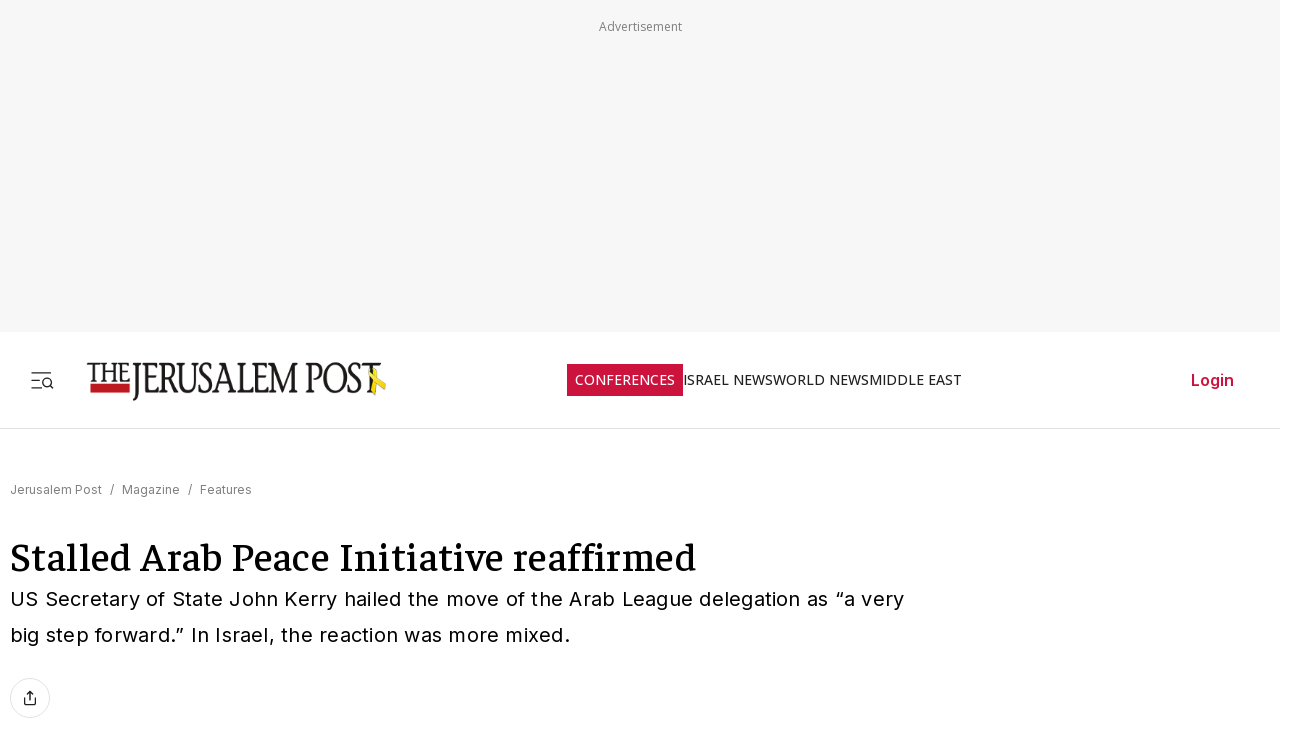

--- FILE ---
content_type: application/javascript; charset=UTF-8
request_url: https://www.jpost.com/_next/static/chunks/9765-3dd86e28b28c9327.js
body_size: 5446
content:
"use strict";(self.webpackChunk_N_E=self.webpackChunk_N_E||[]).push([[9765],{91230:function(e,t,r){r.r(t);var n=r(57437),a=r(2265),i=r(91413),l=r(14489),o=r(17717),c=r(59122),s=r(94901),u=r(24725);t.default=e=>{let t,{article:r,excludeActionTypes:d}=e,[g,m]=(0,a.useState)({}),[p,h]=(0,a.useState)(!1),[f,y]=(0,a.useState)(null),[v,w]=(0,a.useState)(!1);(0,a.useEffect)(()=>{if("complete"===document.readyState)w(!0);else{let e=()=>w(!0);return window.addEventListener("load",e),()=>window.removeEventListener("load",e)}},[]);let b=e=>{if(v){if(c.v.detectMobileBrowser()){let e=document.querySelector('meta[name="description"]'),t=null==e?void 0:e.content,r=document.title,n=window.location.href;c.v.shareContentOnSocials(r,t,n);return}D(e)}};d&&(t=e=>!d.includes(e.actionType));let E=o._b.getArticleButtons((e,t,a)=>{if(!v)return;let i=E[a];switch(t){case s.uS.Share:b(a);break;case s.uS.ScrollToComment:let o=document.querySelector(".".concat(l.Tj));c.v.scrollToElement(o);break;case s.uS.SpeechPlay:var d;let g={pageUrl:null==r?void 0:r.friendlyUrl,language:null!==(d=null==r?void 0:r.languageCode)&&void 0!==d?d:u.uZ.En};!f&&i.menuComponent&&y((0,n.jsx)(i.menuComponent,{onCloseEvent:()=>{},props:g})),h(e=>!e)}},t),D=e=>{m(t=>{var r;return{...t,[e]:{isMenuOpen:!(null===(r=t[e])||void 0===r?void 0:r.isMenuOpen)}}})};return(0,n.jsxs)("section",{children:[(0,n.jsx)("section",{className:"flex flex-row article-buttons-wrap",children:E.map((e,t)=>{var r;return(0,n.jsxs)("section",{className:"article-button-section",children:[(0,n.jsx)(i.Z,{action:r=>e.action(r,t),title:e.title,disabled:!v,children:(0,n.jsx)(e.icon.content,{width:e.icon.width,height:e.icon.height})},e.id),(null===(r=g[t])||void 0===r?void 0:r.isMenuOpen)&&e.menuComponent&&(0,n.jsx)("section",{className:"article-btn-menu",children:(0,n.jsx)(e.menuComponent,{onCloseEvent:()=>D(t)})})]},e.id)})}),(0,n.jsx)("section",{className:"full-width ".concat(p?"":"hidden"),children:f})]})}},24889:function(e,t,r){r.r(t);var n=r(57437),a=r(2265),i=r(33145),l=r(52948),o=r(14489),c=r(24725),s=r(84447),u=r(18707);t.default=e=>{var t,r,d,g;let{src:m,imageName:p,photoCredit:h,width:f=o.g9,height:y=o.iP,language:v=c.uZ.En,allowEnlarge:w=!1,className:b="",imageId:E,alt:D,priority:S=!0}=e,[x,T]=(0,a.useState)(!1),A=(0,a.useRef)(null),{enlargeImageWidth:I,enlargeImageHeight:C}=(0,a.useCallback)(()=>{if(!m)return{};let e=f,t=y,r=m.split("/");return r[r.length-2].split(",").forEach(r=>{r.startsWith("w_")?e=parseInt(r.substring(2),10):r.startsWith("h_")&&(t=parseInt(r.substring(2),10))}),{enlargeImageWidth:e,enlargeImageHeight:t}},[y,m,f])(),_=e=>{e.stopPropagation(),T(!1)};return m&&445964!==E?(0,n.jsxs)("section",{className:"image-container full-width ".concat(b),children:[(0,n.jsxs)("figure",{className:"image-wrapper full-width",onClick:()=>{w&&T(!0)},children:[w&&(0,n.jsx)("section",{className:"enlarge-button",children:(0,n.jsx)(s.JJ,{language:v})}),(0,n.jsx)(i.default,{className:"img-fluid full-width",src:m,alt:null!==(t=null!=D?D:p)&&void 0!==t?t:"",width:f,height:y,priority:S,title:null!==(r=null!=D?D:p)&&void 0!==r?r:""})]}),(0,n.jsxs)("section",{className:"image-credit",children:[p&&(0,n.jsx)("section",{children:p}),h&&(0,n.jsxs)("section",{children:["(",(0,u.i)("image.credit.title.pre",v.toString().toLowerCase()),": ",(0,n.jsx)("span",{children:h}),")"]})]}),x&&(0,n.jsx)("div",{ref:A,className:"enlarge-image-overlay",onClick:e=>_(e),children:(0,n.jsxs)("section",{className:"enlarge-image-container",children:[(0,n.jsx)("div",{className:"close-button",onClick:e=>_(e),children:(0,n.jsx)(l.Tw,{})}),(0,n.jsx)(i.default,{className:"enlarge-image",src:m,alt:null!==(d=null!=D?D:p)&&void 0!==d?d:"",width:I,height:C,title:null!==(g=null!=D?D:p)&&void 0!==g?g:""}),(0,n.jsxs)("p",{className:"enlarge-image-name",style:{"--image-width":"".concat(I,"px")},children:[(0,n.jsx)("span",{className:"me-05",children:p}),h&&(0,n.jsxs)("span",{children:["(",(0,u.i)("image.credit.title.pre",v.toString().toLowerCase()),":"," ",(0,n.jsx)("span",{className:"fw-500",children:h}),")"]})]})]})})]}):(0,n.jsx)(n.Fragment,{})}},67255:function(e,t,r){var n=r(57437);t.Z=e=>{let{text:t}=e;return(0,n.jsxs)("div",{className:"flex flex-row items-center column-gap-05",children:[(0,n.jsx)("div",{className:"blink bullet-md"}),(0,n.jsx)("div",{className:"live-badge-title",children:t})]})}},63964:function(e,t,r){r.d(t,{Z:function(){return l}});var n=r(57437),a=r(24725),i=r(79569);function l(e){let{widgetId:t="",originUrl:r,deviceTarget:l=a.Jp.Everywhere,className:o=""}=e;return(0,n.jsx)(i.default,{widgetId:t,dataSrc:"",deviceTarget:l,className:o,scriptTypeId:a.Ut.ScriptSponsored,scriptLocation:a.Th.None})}},6260:function(e,t,r){var n=r(38464),a=r(2265);t.default=e=>{let{pageLocation:t}=e,r=(0,n.Z)();return(0,a.useEffect)(()=>{r.setPageLocation(t)},[]),null}},14928:function(e,t,r){r.r(t);var n=r(57437),a=r(52948),i=r(28402),l=r(18707),o=r(67173),c=r(2265),s=r(74332),u=r(26225),d=r.n(u);t.default=e=>{let{children:t,width:r,height:u,pipicon:g=!0,videoMeta:m}=e,[p,h]=(0,c.useState)(!1),[f,y]=(0,c.useState)(!1),v=(0,c.useRef)();(0,c.useEffect)(()=>{y("documentPictureInPicture"in window)},[]);let w=(0,c.useCallback)(()=>{v.current&&(v.current.close(),h(!1))},[]),b=(0,c.useCallback)(async()=>{var e,n;if(!f)return;v.current=await window.documentPictureInPicture.requestWindow({width:r,height:u});let a=document.createElement("div");a.innerHTML=(0,s.uS)(t),null===(e=v.current)||void 0===e||e.document.body.append(a),null===(n=v.current)||void 0===n||n.addEventListener("pagehide",()=>w()),h(!0)},[f,r,u,t,w]),E=(0,c.useCallback)(e=>{if(p){w();return}b()},[p,b,w]),D=m&&JSON.stringify({"@context":"https://schema.org","@type":"VideoObject",name:m.name,description:m.description,thumbnailUrl:m.thumbnailUrl?[m.thumbnailUrl]:void 0,uploadDate:m.uploadDate,duration:m.duration,contentUrl:m.contentUrl,embedUrl:m.embedUrl,isPartOf:{"@type":"WebPage","@id":window.location.href}},null,2);return(0,n.jsxs)(n.Fragment,{children:[D&&(0,n.jsx)(d(),{children:(0,n.jsx)("script",{type:"application/ld+json",dangerouslySetInnerHTML:{__html:D}})}),(0,n.jsxs)("div",{className:"dpip-wrap",children:[!p&&(0,n.jsx)("div",{children:t}),f&&!p&&(0,n.jsx)(i.r,{attributes:{type:"button",className:"dpip-open-btn btn-icon p-05"},colorType:o.jr.None,onClick:E,title:(0,l.i)("button.close"),children:g&&(0,n.jsx)(a.kJ,{})})]})]})}},84645:function(e,t,r){var n=r(57437);t.Z=e=>{let{isoDate:t,displayDate:r}=e;return(0,n.jsx)("time",{dateTime:t,children:r})}},17717:function(e,t,r){r.d(t,{_b:function(){return D}});var n=r(52948),a=r(14489),i=r(92113),l=r(29266),o=r(18707),c=r(225),s=r(13194),u=r(24725);let d=e=>(e.alternates||(e.alternates={}),e.alternates);var g=r(44336);let m=async e=>{try{let t=await i.E.getApiData(g.yc.GET_TERM_BY_FRIENDLY_URL,{TermFriendlyUrl:e});if(!t.ok)return null;return t}catch(e){return console.error(e),null}},p={getTermArticlesByTagId:async(e,t)=>{try{let r={termID:e,date:D.formatArticlePayloadDate(new Date(t))},n=await i.E.getApiData(g.yc.GET_TERM_ARTICLE_BY_TERMID,r);if(!n.ok)return null;return await i.E.safeJson(n)}catch(e){return console.log("Error fetching tag articles: ".concat(e)),null}}};var h=r(94901),f=r(84789);let y=async(e,t)=>{let r=w(new Date(t));try{let t=await i.E.getApiData(g.yc.GET_ARTICLES_BY_EXPERT,{expertID:e,date:r}),n=await i.E.safeJson(t);if(!t.ok)throw Error("API error: ".concat(t.status," ").concat((null==n?void 0:n.message)||""));return n}catch(e){return null}},v=async(e,t,r)=>{try{var n,a;if(e===h.bf.expert){let e=await y(t,r);return(null==e?void 0:null===(n=e.data)||void 0===n?void 0:n.articleItems)||[]}if(e===h.bf.tag){let e=await p.getTermArticlesByTagId(t,r);return(null==e?void 0:null===(a=e.data)||void 0===a?void 0:a.articleItems)||[]}}catch(t){console.error("Failed to fetch articles for mode: ".concat(e),t)}return[]},w=e=>"".concat(l.o.fixDateItem(e.getMonth()+1),"/").concat(l.o.fixDateItem(e.getDate()),"/").concat(e.getFullYear()," ").concat(l.o.fixDateItem(e.getHours()),":").concat(l.o.fixDateItem(e.getMinutes()),":00"),b=e=>{var t;let r=/twitter\.com\/[^/]+\/status\/(\d+)/.exec(e);return null!==(t=null==r?void 0:r[1])&&void 0!==t?t:null},E=e=>{var t,r;if(!e)return null;let n=null===(t=/data-instgrm-permalink=['"]([^'"]+)['"]/i.exec(e))||void 0===t?void 0:t[1],a=null===(r=e.match(/https?:\/\/(?:www\.)?instagram\.com\/(?:p|reel|reels|tv)\/[A-Za-z0-9_-]+\/?/i))||void 0===r?void 0:r[0],i=(null==n?void 0:n.replace(/&amp;/g,"&"))||a;if(!i)return null;try{let e=new URL(i,"https://www.instagram.com").pathname.match(/^\/(?:p|reel|reels|tv)\/[A-Za-z0-9_-]+\/?/i);if(!e)return null;let t=e[0];return t.endsWith("/")||(t+="/"),"https://www.instagram.com".concat(t)}catch(t){let e=i.replace(/(\?.*)|(#.*)/,"");return e.endsWith("/")?e:"".concat(e,"/")}},D={getExpertByUrl:async e=>{if(!e||!e.expertFriendlyUrl)return null;try{let t=await i.E.getApiData(g.yc.GET_EXPERT_BY_URL,e),r=await i.E.safeJson(t);if(!t.ok)throw Error("API error: ".concat(t.status," ").concat((null==r?void 0:r.message)||""));return r}catch(e){return console.log("Error fetching experts:"+e),null}},getArticlesByExpertId:y,formatArticlePayloadDate:w,fetchArticlesByEntity:v,getArticleByid:async(e,t)=>{if(!e)return null;try{let r=await i.E.getApiData(g.yc.GET_ARTICLE_BY_ID,{articleID:e,userID:t});if(r.ok)return await i.E.safeJson(r);return null}catch(t){return console.log("Error fetching article ".concat(e)),null}},formatArticleDate:function(e){let t=arguments.length>1&&void 0!==arguments[1]&&arguments[1];if(!e)return e;let r=e.split(" "),n=r[0].split("/"),a=new Date(l.o.buildIsoDate(+n[1],+n[0],+n[2],r[1])),i=l.o.getMonthNameFromDate(a,"en-US");return"".concat(i," ").concat(a.getDate(),", ").concat(a.getFullYear()," ").concat(t?r[1]:"")},getArticleBreadcrumbs:e=>{var t,r,n,a,i,l;let o=[{name:f.j.Homepage,link:g.C6.HOMEPAGE}];return o.push({name:null===(t=e.category)||void 0===t?void 0:t.categoryName,link:(null===(r=e.category)||void 0===r?void 0:r.showAsCategoryLink)?null===(n=e.category)||void 0===n?void 0:n.friendlyURL:""}),e.subCategory&&o.push({name:null===(a=e.subCategory)||void 0===a?void 0:a.subCategoryName,link:(null===(i=e.subCategory)||void 0===i?void 0:i.showAsCategoryLink)?null===(l=e.subCategory)||void 0===l?void 0:l.friendlyURL:""}),o},getBlog:async e=>{try{let t=await i.E.getApiData(g.yc.GET_BLOG_BY_ARTICLEID,{articleID:e,userID:0});if(!t.ok)throw Error("API error fetching blog: ".concat(t.status));return await i.E.safeJson(t)}catch(e){return console.log("Error fetching blog:"+e),null}},getBlogPostsByDate:async(e,t)=>{try{let r=await i.E.getApiData(g.yc.GET_BLOG_POSTS_BY_DATE,{articleID:+e,date:t});if(!r.ok)throw Error("API error fetching blog: ".concat(r.status));return await i.E.safeJson(r)}catch(e){return console.log("Error fetching blog:"+e),null}},getArticleButtons:function(e){let t=arguments.length>1&&void 0!==arguments[1]?arguments[1]:null,r=[{id:3,icon:{content:n.rG,width:16,height:16},action:(t,r)=>{e(t,h.uS.Share,r)},menuComponent:c.i9.getScriptByName(u.kI.SocialShare),actionType:h.uS.Share,title:(0,o.i)("button.share")}];if(t){let e=[];return r.forEach(r=>{t(r)&&e.push(r)}),e}return r},getHeadlineArticleByID:async e=>{try{let t=await i.E.getApiData(g.yc.GET_HEADLINE_ARTICLE_BY_ID,{articleID:e,userID:0});if(!t.ok)return console.log("Error fetching headline article ".concat(e)),null;return await i.E.safeJson(t)}catch(t){return console.log("Error fetching headline article ".concat(e)),null}},isArticleAllowed:(e,t)=>!!((null==e?void 0:e.isPublish)||Number(null==t?void 0:t.draft)),getCategoryIdBreadcrumbs:e=>{let t=[{name:f.j.Homepage,link:g.C6.HOMEPAGE}];return t.push({name:null==e?void 0:e.category.categoryName,link:e.category.friendlyURL,isActive:!e.subCategory}),e.subCategory&&t.push({name:e.subCategory.subCategoryName,link:e.subCategory.friendlyURL,isActive:!0}),t},checkIfArticleRefreshPageEnable:e=>!e.video,getArticleScriptsByParagraphPosition:(e,t)=>{let r=[];switch(e){case 2:t===u.Jp.Mobile&&r.push({scriptName:u.kI.OB_MB_7,scriptType:"outbrain"});break;case 3:r.push({scriptName:u.kI.ArticleBodyVideo,scriptType:"video"}),t===u.Jp.Desktop&&r.push({scriptName:u.kI.OB_AR_42,scriptType:"outbrain"});break;case 4:r.push({scriptName:u.kI.ADPX_JM_TOP,scriptType:"adapex"});break;case 5:t===u.Jp.Mobile&&r.push({scriptName:"top_story",scriptType:"top_story"});break;case 6:r.push({scriptName:u.kI.ADPX_JM_BOTTOM,scriptType:"adapex"});break;case 8:t===u.Jp.Mobile&&r.push({scriptName:u.kI.OB_MB_35,scriptType:"outbrain"})}return r},detectEmbedContent:e=>{if(!e)return{content:""};if(e.includes("twitter-tweet")){let t=b(e);if(t)return{content:e,twitterID:t}}if(e.includes("instagram-media")||/instagram\.com\/(?:p|reel|reels|tv)\//i.test(e)){let t=E(e);if(t)return{content:e,instagramURL:t}}return{content:""}},getArticleLiveUpdatesScriptsByParagraphPosition:(e,t)=>{let r=[];return 2===e&&r.push({scriptName:u.kI.ADPX_JM_TOP_BLOG,scriptType:"adapex"}),5===e&&r.push({scriptName:u.kI.ADPX_JM_BOTTOM_BLOG,scriptType:"adapex"}),r},splitParagraphToSegments:e=>{let t=document.createElement("div");t.innerHTML=e;let r=[],n="";return t.childNodes.forEach(e=>{var t;if(e instanceof HTMLElement){let t=e.querySelector(".image-gallery-swiper")||(e.classList.contains("image-gallery-swiper")?e:null);if(t){n.trim()&&(r.push({type:"html",content:n}),n="");let e=[];t.querySelectorAll("img.image-gallery-image-item, img.image-gallery-icon").forEach(t=>{var r,n;e.push({src:t.getAttribute("src")||"",alt:t.getAttribute("alt")||"",title:t.getAttribute("title")||"",caption:(null===(n=t.closest("figure"))||void 0===n?void 0:null===(r=n.querySelector("figcaption"))||void 0===r?void 0:r.textContent)||"",isIcon:t.classList.contains("image-gallery-icon")})}),e.length&&r.push({type:"gallery",images:e,content:""})}else n+=e.outerHTML}else(null===(t=e.textContent)||void 0===t?void 0:t.trim())&&(n+=e.textContent)}),n.trim()&&r.push({type:"html",content:n}),r},articleBodyHasVideo:e=>{let t=["<video","<iframe","data-video","data-youtube-id"];return null==e?void 0:e.some(e=>t.some(t=>e.content.includes(t)))},buildBreadcrumbFromArticle:e=>{let t=[{name:f.j.Homepage,url:a.FX,position:1}];if((null==e?void 0:e.category)&&t.push({name:e.category.categoryName,url:e.category.friendlyURL,position:t.length+1}),null==e?void 0:e.subCategory){var r,n;t.push({name:null==e?void 0:null===(r=e.subCategory)||void 0===r?void 0:r.subCategoryName,url:null==e?void 0:null===(n=e.subCategory)||void 0===n?void 0:n.friendlyURL,position:t.length+1})}return t},getArticleScriptByCatAndSubCatID:e=>{switch(null==e?void 0:e.category.categoryID){case 172:return u.EX.ActiveCampaign;case 125:return u.EX.AliyahDisclaimer;case 142:var t;if((null==e?void 0:null===(t=e.subCategory)||void 0===t?void 0:t.subCategoryID)===1204)return u.EX.PreciousMetalsDisclaimer;return;default:return}}}},29266:function(e,t,r){r.d(t,{o:function(){return l}});let n=(e,t,r)=>Intl.DateTimeFormat(t,r).format(e),a=(e,t)=>n(e,"en-US",t).replace(",",""),i=e=>("0"+e).slice(-2),l={formatDate:n,formatDateToUS:a,formatDateTimeToUS:e=>e&&"undefined"!=typeof Intl?a(e,{month:"numeric",day:"numeric",year:"numeric",hour:"2-digit",minute:"2-digit",second:"2-digit",hour12:!0}):e,dateToLongString:e=>{let t=new Date(e),r=t.getDate(),n=t.toLocaleString("default",{month:"long"}),a=t.getFullYear();return"".concat(r," ").concat(n," ").concat(a)},getDaysInMonth:(e,t)=>new Date(e,t+1,0).getDate(),getFirstDayOfMonth:(e,t)=>new Date(e,t,1).getDay(),getLastDayOfMonth:(e,t)=>new Date(e,t+1,0).getDay(),getMonthNameFromDate:function(e){let t=arguments.length>1&&void 0!==arguments[1]?arguments[1]:"default";return e.toLocaleString(t,{month:"long"})},isValidDate:e=>!isNaN(Date.parse(e)),fixDateItem:i,getCurrentYear:()=>new Date().getFullYear(),buildIsoDate:function(e,t,r){let n=arguments.length>3&&void 0!==arguments[3]?arguments[3]:"00:00";return"".concat(r,"-").concat(i(t),"-").concat(i(e)," ").concat(n)},formatDateCategoryPageByDate:e=>{let t=new Date(e),r=String(t.getDate()).padStart(2,"0"),n=String(t.getMonth()+1).padStart(2,"0"),a=t.getFullYear(),i=String(t.getHours()).padStart(2,"0"),l=String(t.getMinutes()).padStart(2,"0"),o=String(t.getSeconds()).padStart(2,"0");return"".concat(n,"/").concat(r,"/").concat(a," ").concat(i,":").concat(l,":").concat(o)},formatDateWithTZ:e=>{let t=function(e){let t=arguments.length>1&&void 0!==arguments[1]?arguments[1]:2;return e.toString().padStart(t,"0")},r=e.getFullYear(),n=t(e.getMonth()+1),a=t(e.getDate()),i=t(e.getHours()),l=t(e.getMinutes()),o=t(e.getSeconds()),c=t(e.getMilliseconds(),3),s=-e.getTimezoneOffset(),u=s>=0?"+":"-",d=t(Math.floor(Math.abs(s)/60)),g=t(Math.abs(s)%60);return"".concat(r,"-").concat(n,"-").concat(a,"T").concat(i,":").concat(l,":").concat(o,".").concat(c).concat(u).concat(d,":").concat(g)},formatLiveBlogDate:e=>{try{let t=new Date(e);if(isNaN(t.getTime()))return e;let r=t.toLocaleString("en-US",{timeZone:"Asia/Jerusalem",month:"long",day:"numeric",hour:"numeric",minute:"2-digit",hour12:!0});return r=(r=(r=(r=r.replace(" at ",", ")).trim()).replace(/\s+/g," ")).replace(/(\d)\s*,\s*/g,"$1, ")}catch(t){return e}}}},94901:function(e,t,r){var n,a,i,l,o,c,s,u;r.d(t,{bf:function(){return a},uS:function(){return i}}),(o=n||(n={})).vertical="vertical",o.horizontal="horizontal",(c=a||(a={})).expert="expert",c.tag="tag",(s=i||(i={})).Share="share",s.ScrollToComment="stc",s.SpeechPlay="speech",(u=l||(l={}))[u.Opinion=4]="Opinion"},84789:function(e,t,r){var n,a,i,l;r.d(t,{j:function(){return n}}),(i=n||(n={})).Homepage="Jerusalem Post",i.Sitemap="Site Map",i.Advertise="Advertise",i.RssFeeds="RSS Feeds",i.BreakingNews="Breaking News",(l=a||(a={})).Homepage="ג'רוסלם פוסט",l.Sitemap="Site Map",l.Advertise="פרסום באתר",l.RssFeeds="RSS Feeds",l.BreakingNews="חדשות מתפרצות"}}]);

--- FILE ---
content_type: text/javascript
request_url: https://rumcdn.geoedge.be/f7ae3efe-f9e8-44be-8cf9-3b564afd5f4b/grumi.js
body_size: 76443
content:
var grumiInstance = window.grumiInstance || { q: [] };
(function createInstance (window, document, options = { shouldPostponeSample: false }) {
	!function r(i,o,a){function s(n,e){if(!o[n]){if(!i[n]){var t="function"==typeof require&&require;if(!e&&t)return t(n,!0);if(c)return c(n,!0);throw new Error("Cannot find module '"+n+"'")}e=o[n]={exports:{}};i[n][0].call(e.exports,function(e){var t=i[n][1][e];return s(t||e)},e,e.exports,r,i,o,a)}return o[n].exports}for(var c="function"==typeof require&&require,e=0;e<a.length;e++)s(a[e]);return s}({1:[function(e,t,n){var r=e("./config.js"),i=e("./utils.js");t.exports={didAmazonWin:function(e){var t=e.meta&&e.meta.adv,n=e.preWinningAmazonBid;return n&&(t=t,!i.isEmptyObj(r.amazonAdvIds)&&r.amazonAdvIds[t]||(t=e.tag,e=n.amzniid,t.includes("apstag.renderImp(")&&t.includes(e)))},setAmazonParametersToSession:function(e){var t=e.preWinningAmazonBid;e.pbAdId=void 0,e.hbCid=t.crid||"N/A",e.pbBidder=t.amznp,e.hbCpm=t.amznbid,e.hbVendor="A9",e.hbTag=!0}}},{"./config.js":5,"./utils.js":24}],2:[function(e,t,n){var l=e("./session"),r=e("./urlParser.js"),m=e("./utils.js"),i=e("./domUtils.js").isIframe,f=e("./htmlParser.js"),g=e("./blackList").match,h=e("./ajax.js").sendEvent,o=".amazon-adsystem.com",a="/dtb/admi",s="googleads.g.doubleclick.net",e="/pagead/",c=["/pagead/adfetch",e+"ads"],d=/<iframe[^>]*src=['"]https*:\/\/ads.\w+.criteo.com\/delivery\/r\/.+<\/iframe>/g,u={};var p={adsense:{type:"jsonp",callbackName:"a"+ +new Date,getJsUrl:function(e,t){return e.replace("output=html","output=json_html")+"&callback="+t},getHtml:function(e){e=e[m.keys(e)[0]];return e&&e._html_},shouldRender:function(e){var e=e[m.keys(e)[0]],t=e&&e._html_,n=e&&e._snippet_,e=e&&e._empty_;return n&&t||e&&t}},amazon:{type:"jsonp",callbackName:"apstag.renderImp",getJsUrl:function(e){return e.replace("/admi?","/admj?").replace("&ep=%7B%22ce%22%3A%221%22%7D","")},getHtml:function(e){return e.html},shouldRender:function(e){return e.html}},criteo:{type:"js",getJsHtml:function(e){var t,n=e.match(d);return n&&(t=(t=n[0].replace(/iframe/g,"script")).replace(/afr.php|display.aspx/g,"ajs.php")),e.replace(d,t)},shouldRender:function(e){return"loading"===e.readyState}}};function y(e){var t,n=e.url,e=e.html;return n&&((n=r.parse(n)).hostname===s&&-1<c.indexOf(n.pathname)&&(t="adsense"),-1<n.hostname.indexOf(o))&&-1<n.pathname.indexOf(a)&&(t="amazon"),(t=e&&e.match(d)?"criteo":t)||!1}function v(r,i,o,a){e=i,t=o;var e,t,n,s=function(){e.src=t,h({type:"adfetch-error",meta:JSON.stringify(l.meta)})},c=window,d=r.callbackName,u=function(e){var t,n=r.getHtml(e),e=(l.bustedUrl=o,l.bustedTag=n,r.shouldRender(e));t=n,(t=f.parse(t))&&t.querySelectorAll&&(t=m.map(t.querySelectorAll("[src], [href]"),function(e){return e.src||e.href}),m.find(t,function(e){return g(e).match}))&&h({type:"adfetch",meta:JSON.stringify(l.meta)}),!a(n)&&e?(t=n,"srcdoc"in(e=i)?e.srcdoc=t:((e=e.contentWindow.document).open(),e.write(t),e.close())):s()};for(d=d.split("."),n=0;n<d.length-1;n++)c[d[n]]={},c=c[d[n]];c[d[n]]=u;var u=r.getJsUrl(o,r.callbackName),p=document.createElement("script");p.src=u,p.onerror=s,p.onload=function(){h({type:"adfetch-loaded",meta:JSON.stringify(l.meta)})},document.scripts[0].parentNode.insertBefore(p,null)}t.exports={shouldBust:function(e){var t,n=e.iframe,r=e.url,e=e.html,r=(r&&n&&(t=i(n)&&!u[n.id]&&y({url:r}),u[n.id]=!0),y({html:e}));return t||r},bust:function(e){var t=e.iframe,n=e.url,r=e.html,i=e.doc,o=e.inspectHtml;return"jsonp"===(e=p[y(e)]).type?v(e,t,n,o):"js"===e.type?(t=i,n=r,i=(o=e).getJsHtml(n),l.bustedTag=n,!!o.shouldRender(t)&&(t.write(i),!0)):void 0},checkAndBustFriendlyAmazonFrame:function(e,t){(e=e.defaultView&&e.defaultView.frameElement&&e.defaultView.frameElement.id)&&e.startsWith("apstag")&&(l.bustedTag=t)}}},{"./ajax.js":3,"./blackList":4,"./domUtils.js":8,"./htmlParser.js":13,"./session":21,"./urlParser.js":23,"./utils.js":24}],3:[function(e,t,n){var i=e("./utils.js"),o=e("./config.js"),r=e("./session.js"),a=e("./domUtils.js"),s=e("./jsUtils.js"),c=e("./methodCombinators.js").before,d=e("./tagSelector.js").getTag,u=e("./constants.js"),e=e("./natives.js"),p=e.fetch,l=e.XMLHttpRequest,m=e.Request,f=e.TextEncoder,g=e.postMessage,h=[];function y(e,t){e(t)}function v(t=null){i.forEach(h,function(e){y(e,t)}),h.push=y}function b(e){return e.key=r.key,e.imp=e.imp||r.imp,e.c_ver=o.c_ver,e.w_ver=r.wver,e.w_type=r.wtype,e.b_ver=o.b_ver,e.ver=o.ver,e.loc=location.href,e.ref=document.referrer,e.sp=r.sp||"dfp",e.cust_imp=r.cust_imp,e.cust1=r.meta.cust1,e.cust2=r.meta.cust2,e.cust3=r.meta.cust3,e.caid=r.meta.caid,e.scriptId=r.scriptId,e.crossOrigin=!a.isSameOriginWin(top),e.debug=r.debug,"dfp"===r.sp&&(e.qid=r.meta.qid),e.cdn=o.cdn||void 0,o.accountType!==u.NET&&(e.cid=r.meta&&r.meta.cr||123456,e.li=r.meta.li,e.ord=r.meta.ord,e.ygIds=r.meta.ygIds),e.at=o.accountType.charAt(0),r.hbTag&&(e.hbTag=!0,e.hbVendor=r.hbVendor,e.hbCid=r.hbCid,e.hbAdId=r.pbAdId,e.hbBidder=r.pbBidder,e.hbCpm=r.hbCpm,e.hbCurrency=r.hbCurrency),"boolean"==typeof r.meta.isAfc&&(e.isAfc=r.meta.isAfc,e.isAmp=r.meta.isAmp),r.meta.hasOwnProperty("isEBDA")&&"%"!==r.meta.isEBDA.charAt(0)&&(e.isEBDA=r.meta.isEBDA),r.pimp&&"%_pimp%"!==r.pimp&&(e.pimp=r.pimp),void 0!==r.pl&&(e.preloaded=r.pl),e.site=r.site||a.getTopHostname(),e.site&&-1<e.site.indexOf("safeframe.googlesyndication.com")&&(e.site="safeframe.googlesyndication.com"),e.isc=r.isc,r.adt&&(e.adt=r.adt),r.isCXM&&(e.isCXM=!0),e.ts=+new Date,e.bdTs=o.bdTs,e}function w(t,n){var r=[],e=i.keys(t);return void 0===n&&(n={},i.forEach(e,function(e){void 0!==t[e]&&void 0===n[e]&&r.push(e+"="+encodeURIComponent(t[e]))})),r.join("&")}function j(e){e=i.removeCaspr(e),e=r.doubleWrapperInfo.isDoubleWrapper?i.removeWrapperXMP(e):e;return e=4e5<e.length?e.slice(0,4e5):e}function E(t){return function(){var e=arguments[0];return e.html&&(e.html=j(e.html)),e.tag&&(e.tag=j(e.tag)),t.apply(this,arguments)}}e=c(function(e){var t;e.hasOwnProperty("byRate")&&!e.byRate||(t=a.getAllUrlsFromAllWindows(),"sample"!==e.r&&"sample"!==e.bdmn&&t.push(e.r),e[r.isPAPI&&"imaj"!==r.sp?"vast_content":"tag"]=d(),e.urls=JSON.stringify(t),e.hc=r.hc,e.vastUrls=JSON.stringify(r.vastUrls),delete e.byRate)}),c=c(function(e){e.meta=JSON.stringify(r.meta),e.client_size=r.client_size});function O(e,t){var n=new l;n.open("POST",e),n.setRequestHeader("Content-type","application/x-www-form-urlencoded"),n.send(w(t))}function A(t,e){return o=e,new Promise(function(t,e){var n=(new f).encode(w(o)),r=new CompressionStream("gzip"),i=r.writable.getWriter();i.write(n),i.close(),new Response(r.readable).arrayBuffer().then(function(e){t(e)}).catch(e)}).then(function(e){e=new m(t,{method:"POST",body:e,mode:"no-cors",headers:{"Content-type":"application/x-www-form-urlencoded","Accept-Language":"gzip"}});p(e)});var o}function T(e,t){p&&window.CompressionStream?A(e,t).catch(function(){O(e,t)}):O(e,t)}function _(e,t){r.hasFrameApi&&!r.frameApi?g.call(r.targetWindow,{key:r.key,request:{url:e,data:t}},"*"):T(e,t)}r.frameApi&&r.targetWindow.addEventListener("message",function(e){var t=e.data;t.key===r.key&&t.request&&(T((t=t.request).url,t.data),e.stopImmediatePropagation())});var x={};function k(r){return function(n){h.push(function(e){if(e&&e(n),n=b(n),-1!==r.indexOf(o.reportEndpoint,r.length-o.reportEndpoint.length)){var t=r+w(n,{r:!0,html:!0,ts:!0});if(!0===x[t]&&!(n.rbu||n.is||3===n.rdType||n.et))return}x[t]=!0,_(r,n)})}}var I,S="http"===window.location.protocol.substr(0,4)?window.location.protocol:"https:";t.exports={sendInit:s.once(c(k(S+o.apiUrl+o.initEndpoint))),sendReport:e(E(k(S+o.apiUrl+o.reportEndpoint))),sendError:k(S+o.apiUrl+o.errEndpoint),sendDebug:k(S+o.apiUrl+o.dbgEndpoint),sendStats:k(S+o.apiUrl+(o.statsEndpoint||"stats")),sendEvent:(I=k(S+o.apiUrl+o.evEndpoint),function(e,t){var n=o.rates||{default:.004},t=t||n[e.type]||n.default;Math.random()<=t&&I(e)}),buildRbuReport:e(E(b)),sendRbuReport:_,processQueue:v,processQueueAndResetState:function(){h.push!==y&&v(),h=[]}}},{"./config.js":5,"./constants.js":6,"./domUtils.js":8,"./jsUtils.js":14,"./methodCombinators.js":16,"./natives.js":17,"./session.js":21,"./tagSelector.js":22,"./utils.js":24}],4:[function(e,t,n){var d=e("./utils.js"),r=e("./config.js"),u=e("./urlParser.js"),i=r.domains,o=r.clkDomains,e=r.bidders,a=r.patterns.wildcards;var s,p={match:!1};function l(e,t,n){return{match:!0,bdmn:e,ver:t,bcid:n}}function m(e){return e.split("").reverse().join("")}function f(n,e){var t,r;return-1<e.indexOf("*")?(t=e.split("*"),r=-1,d.every(t,function(e){var e=n.indexOf(e,r+1),t=r<e;return r=e,t})):-1<n.indexOf(e)}function g(e,t,n){return d.find(e,t)||d.find(e,n)}function h(e){return e&&"1"===e.charAt(0)}function c(c){return function(e){var n,r,i,e=u.parse(e),t=e&&e.hostname,o=e&&[e.pathname,e.search,e.hash].join("");if(t){t=[t].concat((e=(e=t).split("."),d.fluent(e).map(function(e,t,n){return n.shift(),n.join(".")}).val())),e=d.map(t,m),t=d.filter(e,function(e){return void 0!==c[e]});if(t&&t.length){if(e=d.find(t,function(e){return"string"==typeof c[e]}))return l(m(e),c[e]);var a=d.filter(t,function(e){return"object"==typeof c[e]}),s=d.map(a,function(e){return c[e]}),e=d.find(s,function(t,e){return r=g(d.keys(t),function(e){return f(o,e)&&h(t[e])},function(e){return f(o,e)}),n=m(a[e]),""===r&&(e=s[e],i=l(n,e[r])),r});if(e)return l(n,e[r],r);if(i)return i}}return p}}function y(e){e=e.substring(2).split("$");return d.map(e,function(e){return e.split(":")[0]})}t.exports={match:function(e,t){var n=c(i);return t&&"IFRAME"===t.toUpperCase()&&(t=c(o)(e)).match?(t.rdType=2,t):n(e)},matchHB:(s=c(e),function(e){var e=e.split(":"),t=e[0],e=e[1],e="https://"+m(t+".com")+"/"+e,e=s(e);return e.match&&(e.bdmn=t),e}),matchAgainst:c,matchPattern:function(t){var e=g(d.keys(a),function(e){return f(t,e)&&h(a[e])},function(e){return f(t,e)});return e?l("pattern",a[e],e):p},isBlocking:h,getTriggerTypes:y,removeTriggerType:function(e,t){var n,r=(i=y(e.ver)).includes(t),i=1<i.length;return r?i?(e.ver=(n=t,(r=e.ver).length<2||"0"!==r[0]&&"1"!==r[0]||"#"!==r[1]||(i=r.substring(0,2),1===(t=r.substring(2).split("$")).length)?r:0===(r=t.filter(function(e){var t=e.indexOf(":");return-1===t||e.substring(0,t)!==n})).length?i.slice(0,-1):i+r.join("$")),e):p:e}}},{"./config.js":5,"./urlParser.js":23,"./utils.js":24}],5:[function(e,t,n){t.exports={"ver":"0.1","b_ver":"0.5.475","blocking":true,"rbu":0,"silentRbu":0,"signableHosts":[],"onRbu":1,"samplePercent":-1,"debug":true,"accountType":"publisher","impSampleRate":0.007,"statRate":0.05,"apiUrl":"//gw.geoedge.be/api/","initEndpoint":"init","reportEndpoint":"report","statsEndpoint":"stats","errEndpoint":"error","dbgEndpoint":"debug","evEndpoint":"event","filteredAdvertisersEndpoint":"v1/config/filtered-advertisers","rdrBlock":true,"ipUrl":"//rumcdn.geoedge.be/grumi-ip.js","altTags":[],"hostFilter":[],"maxHtmlSize":0.4,"reporting":true,"advs":{},"creativeWhitelist":{},"heavyAd":false,"cdn":"cloudfront-canary-mimic","domains":{"moc.gnidemdevlohp":"1#1:64145","zyx.niamodniw":"1#1:64145","moc.evawreviri":"1#1:64145","moc.xmznel.2s":"1#1:64145","pohs.hcetiaor.ndc":"1#1:64145","moc.noisufsbup-sda.b-rekcart":"1#1:64145","moc.tnebx8":"1#1:64145","moc.enohcetndc":"1#1:64145","ofni.htaprider.5su-og":"1#1:64145","moc.esecivrestlob.gnikcart":"1#1:64145","moc.noitaunitnocgnipoordelttek":"1#1:64145","tser.ettalartet":"1#1:64145","evil.yawhtaptxen":"1#1:64145","moc.rfppudow":"1#1:64145","etis.tfarcrotom":"1#1:64145","moc.sdnarod":"1#1:64145","moc.ssom-keels":"1#1:64145","moc.edalg-ksirb":"1#1:64145","pohs.hcraestenbewdekcilc":"1#1:64145","pot.mdxivhmll":"1#1:64145","tser.iforpfleug":"1#1:64145","tser.hcrempmaps":"1#1:64145","enilno.sdaermlac.www":"1#1:64145","tser.augiratlov":"1#1:64145","enilno.upupurofuxolezekufif":"1#1:64145","etis.onakanihsagih-ogib":"1#1:64145","niw.d77ocnip":"1#1:64145","ti.tegratraeyeno.swen-gnidart":"1#1:64145","ten.elanosrep-aticserc":"1#1:64145","etis.etingideeps":"1#1:64145","moc.sthgisnireneercs":"1#1:64145","uci.sseccushtap":"1#1:64145","tser.cnoictapmi":"1#1:64145","tser.evoipnasni":"1#1:64145","tser.icepsnofir":"1#1:64145","tser.minmutsir":"1#1:64145","tser.ninelafnot":"1#1:64145","zyx.xtarcsft":"1#1:64145","moc.ti.revirnepo":"1#1:64145","pohs.kaepyrovi":"1#1:64145","moc.rmxsfc":"1#1:64145","ni.oc.setagtcennoc.0n5h5837ccbuh0nqsh5d":"1#1:64145","evil.gnortsdnefedcp":"1#1:64145","orp.rednefed-jxcm.gknfqa37cffanil46h5d":"1#1:64145","uoyc.11swenyraunaj":"1#1:64145","zyx.xqjuhva":"1#1:64145","tser.evvosinyap":"1#1:64145","ur.36ixatdem":"1#1:64145","zyx.enotsrotcev":"1#1:64145","enilno.etilhsid":"1#1:64145","moc.enoztsafgnitekram":"1#1:64145","moc.xitun-relov.a":"1#1:64145","moc.xelletius":"1#1:64145","enilno.jqshcmutcuer":"1#1:64145","moc.ednahepuc.librons":"1#1:64145","tser.onilcepmac":"1#1:64145","tser.ouviraverp":"1#1:64145","tser.ffairsnart":"1#1:64145","orp.upsidsnart":"1#1:64145","sbs.earolimeh":"1#1:64145","ppa.naecolatigidno.x4czq-ppa-hsifnwolc":"1#1:64145","evil.xamniamodcp":"1#1:64145","moc.caanasoes":"1#1:64145","ppa.naecolatigidno.a7dgv-ppa-elahw":"1#1:64145","moc.kh-arx":"1#1:64145","uci.yhtapefil":"1#1:64145","moc.gnifrus-tsaf":"1#1:64145","moc.btrosdaeuh.4v-tsaesu-btr":"1#1:64145","aidem.irt.tsaesu-btr":"1#1:64145","ofni.htaprider.7su-og":"1#1:64145","evil.sllawnajortitna":"1#1:64145","ofni.htaprider.ue-og":"1#1:64145","zyx.vdaelacs.rkcrt":"1#1:64145","moc.swenygoloncet":"1#1:64145","oi.citamdib.611sda":"1#1:64145","moc.lairteerflla.2v":"1#1:64145","ten.tnorfduolc.oemwngu0ijm12d":"1#1:64145","moc.lessuoreicul":"1#1:64145","ved.segap.avatrekcolbda":"1#1:64145","moc.aidem-sserpxeila.stessa":"1#1:64145","zyx.kutal-5mrex":"1#1:64145","di.zib.bx75rj.www":"1#1:64145","moc.olapoleb":"1#1:64145","zyx.xenolraf":"1#1:64145","orp.nisidrapal":"1#1:64145","em.gssm.27awkn":"1#1:64145","tser.pirtsottet":"1#1:64145","tser.abraccepet":"1#1:64145","sbs.raxevrilop":"1#1:64145","moc.sevitomotua-psirc":"1#1:64145","moc.atacanacni":"1#1:64145","moc.oiloftrop-dicul":"1#1:64145","pohs.vabewderetsiger":"1#1:64145","ed.tlusnocusk":"1#1:64145","moc.yawedissnoitporeh":"1#1:64145","moc.levartexulyelrah":"1#1:64145","tser.knarfrebla":"1#1:64145","moc.amyrelc":"1#1:64145","tser.icurcapmoc":"1#1:64145","tser.sednusobmi":"1#1:64145","moc.buhenituoryliad":"1#1:64145","enilno.avifuminilupefumuk":"1#1:64145","moc.octsaorhserf":"1#1:64145","enilno.erupoetso":"1#1:64145","moc.eortselafhtroneht.www":"1#1:64145","moc.spitecivdayliadtseb":"1#1:64145","tser.liferiuqni":"1#1:64145","moc.yadotoculgretsam":"1#1:64145","tser.sivvaafsir":"1#1:64145","enilno.nrubhsalfeht":"1#1:64145","ppa.naecolatigidno.wc9dh-ppa-retsyo":"1#1:64145","etis.rotcevevird":"1#1:64145","etis.avon-bew.cnyskart":"1#1:64145","moc.ppaukoreh.d739901e53ac-seton-epicerkooc":"1#1:64145","moc.ppaukoreh.aabd969aa627-buhxinlov":"1#1:64145","moc.jitoce":"1#1:64145","moc.bmhkq":"1#1:64145","moc.traesrevmaerd":"1#1:64145","moc.ycagelyrrac":"1#1:64145","nuf.diapaykrumsfrab":"1#1:64145","moc.ayalorad":"1#1:64145","ten.elasdractfig":"1#1:64145","ten.nosnorht":"1#1:64145","etis.kehcnuysip":"1#1:64145","moc.egdirbdareno":"1#1:64145","uoyc.21swenyraunaj":"1#1:64145","oi.krtt.pto9o":"1#1:64145","zyx.rt-001852-ex.trats":"1#1:64145","moc.ppaimad":"1#1:64145","uci.dnedivid-latipac":"1#1:64145","uci.revlis-latipac":"1#1:64145","enilno.42eslup-latipac":"1#1:64145","moc.yadotoculgorp":"1#1:64145","moc.ezomf":"1#1:64145","moc.iefiq66.www":"1#1:64145","moc.rettnecfeirbgolb.apl":"1#1:64145","uci.hsacetaidemmi":"1#1:64145","moc.stifeneb-nedlogeht":"1#1:64145","ten.tnorfduolc.64pgc8xmtcuu1d":"1#1:64145","ten.moderoberomon":"1#1:64145","moc.ofni-ytinifni.4v-ue-btr":"1#1:64145","moc.as.krapsykcul":"1#1:64145","em.yapt.pukool":"1#1:64145","zyx.563ebhfewa":"1#1:64145","moc.yniatnuoc":"1#1:64145","ofni.htaprider.4su-og":"1#1:64145","zyx.5xi":"1#1:64145","su.mroftalpda.ffrt":"1#1:64145","moc.btr-mueda.rekcart":"1#1:64145","ofni.htaprider.1su-og":"1#1:64145","moc.xdanoev.10-xda":"1#1:64145","zyx.rimaf.1y":"1#1:64145","ppa.naecolatigidno.5paml-ppa-hsifdlog":"1#1:64145","moc.neveshcraeselpmasym.dnif":"1#1:64145","moc.segarevocemitefil":"1#1:64145","tser.arfnisavel":"1#1:64145","tser.ortinihsal":"1#1:64145","moc.ediuggniviloruen":"1#1:64145","moc.pynofcgx":"1#1:64145","orp.mrof-talpialoot":"1#1:64145","moc.worrub-ynihs":"1#1:64145","sbs.anava":"1#1:64145","moc.maertsytictrela":"1#1:64145","pot.kqhccnmjwqgne":"1#1:64145","tser.sannanicca":"1#1:64145","em.gssm.515za121n":"1#1:64145","em.gssm.l7h6l12n":"1#1:64145","em.gssm.v4czo12n":"1#1:64145","etis.troperthgirbyliad.www":"1#1:64145","evil.rfserucesevisnefedcp":"1#1:64145","niw.k11ocnip":"1#1:64145","moc.eunevadoowkao":"1#1:64145","di.lodid.www":"1#1:64145","ni.oc.skrowegdirbtxen.gukl6f37ccbuh8bg6h5d":"1#1:64145","ni.oc.setagtcennoc.gnurpf37ccbuhoa8ih5d":"1#1:64145","tser.lopmicahed":"1#1:64145","tser.hitnaocsid":"1#1:64145","tser.atimierpmi":"1#1:64145","tser.inatsaigni":"1#1:64145","moc.stymem":"1#1:64145","moc.ppaukoreh.215ebdbbb972-buhatnylk":"1#1:64145","etis.yticolevraeg":"1#1:64145","moc.tseuqnoctrepgnidir":"1#1:64145","moc.neveleff.sa":"1#1:64145","moc.buhsdnertyliad":"1#1:64145","ppa.rekcolbdadeifitrof":"1#1:64145","zyx.dleifnoitom":"1#1:64145","retnec.cipedgerfs":"1#1:64145","ac.ckcc":"1#1:64145","kcilc.aumecidaf.ue":"1#1:64145","moc.42ecnalabydob.kcart":"1#1:64145","moc.dloselasrof.www":"1#1:64145","tser.elepsmorhc":"1#1:64145","orp.tsihwbosid":"1#1:64145","enilno.xoswr":"1#1:64145","tser.icepshcrot":"1#1:64145","kcilc.avortnez":"1#1:64145","moc.dnemgnizalb":"1#1:64145","pohs.enilnoebutuoy":"1#1:64145","uci.revlissazzip":"1#1:64145","moc.uroferacotua.og":"1#1:64145","ppa.naecolatigidno.k6div-ppa-nihplod":"1#1:64145","gro.egdirblaog":"1#1:64145","pot.xgucunftzhtn":"1#1:64145","ofni.htaprider.rtluv-og":"1#1:64145","ofni.htaprider.3su-og":"1#1:64145","moc.ridergnorts":"1#1:64145","moc.jkgzlxg.sj":"1#1:64145","moc.tceridsnalpssenllew":"1#1:64145","pot.buhrider":"1#1:64145","moc.erotsyalpmlap.2ndc":"1#1:64145","moc.snalperacidem5202":"1#1:64145","moc.mbsh02fg":"1#1:64145","moc.lartnecyliadndnert.11":"1#1:64145","etis.saeasac":"1#1:64145","aisa.8uc.vadave":"1#1:64145","pohs.elbatrebme":"1#1:64145","moc.nurdleifaromen":"1#1:64145","moc.htap-maelgetaciled":"1#1:64145","moc.drawroofbewdaer.www":"1#1:64145","ten.dleifhtuosstsitned.m":"1#1:64145","moc.swenamuehrenilno":"1#1:64145","pot.ibol-ygnilb-derao":"1#1:64145","moc.seohselasscisa.www":"1#1:64145","moc.ktnikaerbon":"1#1:64145","tser.akrabitloc":"1#1:64145","ed.nemhenbaeflih":"1#1:64145","tser.arolfillom":"1#1:64145","tser.rbmirvimes":"1#1:64145","tser.opmoctris":"1#1:64145","latigid.draugycilop.1jlut":"1#1:64145","pot.loidj":"1#1:64145","moc.lacidempeelsdnuos.www":"1#1:64145","ibom.sdaupra.kcart":"1#1:64145","moc.sletohrana.www":"1#1:64145","ppa.naecolatigidno.yj7xr-ppa-elahw":"1#1:64145","moc.yadotsgnihterup":"1#1:64145","sotua.ecnahclaerniwgibgnivig.www":"1#1:64145","moc.secapsnaecolatigid.ndc.3cyn.5f84230caba08402-od":"1#1:64145","tser.ilemsnemed":"1#1:64145","tser.aporperpmi":"1#1:64145","moc.ppaukoreh.6eaa02f2a454-buhqiznuf":"1#1:64145","etis.caqwsa.www":"1#1:64145","moc.elcinorhc-cd":"1#1:64145","moc.latrophcetegdirb.gkj72f37ccbuh8rl0h5d":"1#1:64145","tser.igart-spalc-esrev":"1#1:64145","moc.litatmeh":"1#1:64145","moc.plehartxenacirema":"1#1:64145","enilno.efilnrubtif":"1#1:64145","ofni.seswwruocecar":"1#1:64145","tser.nibasgamar":"1#1:64145","moc.xsbaltsenxulf":"1#1:64145","retnec.wpluplarts":"1#1:64145","moc.sbalhtapxulf":"1#1:64145","moc.nemrofreggiboxe":"1#1:64145","moc.edilgaidembew":"1#1:64145","orp.cniersocac":"1#1:64145","ved.segap.xggneevird":"1#1:64145","tser.obracoloce":"1#1:64145","tser.akladuivacs":"1#1:64145","tser.redesitnur":"1#1:64145","orp.rednefed-jxcm.g7p5bb37cffanqkvlh5d":"1#1:64145","niw.g74ocnip.www":"1#1:64145","ppa.naecolatigidno.37ue3-3-ppa-notknalp":"1#1:64145","moc.orpaidemtnetnoc":"1#1:64145","moc.rocedcinimod":"1#1:64145","moc.miabsob.sj":"1#1:64145","oi.citamdib.502sda":"1#1:64145","moc.xilctsetsaf":"1#1:64145","ten.swodniw.eroc.bew.31z.kyd5cvvf9016202ofniyadot":"1#1:64145","enilno.dnimlacigol.4v-tsaesu-btr":"1#1:64145","ten.tnorfduolc.5w8s2qxrbvwy1d":"1#1:64145","moc.ur.kculagem":"1#1:64145","moc.ecfalsnart":"1#1:64145","moc.kcehcytefasenohp":"1#1:64145","moc.pulod-nesiw.3rt":"1#1:64145","moc.pohscitatseht.t":"1#1:64145","ten.tnorfduolc.ayybj4hcbbn4d":"1#1:64145","ofni.norfssepsz.op":"1#1:64145","ten.eralgda.enigne.3ettemocda":"1#1:64145","moc.tsez-ocip":"1#1:64145","ten.tnorfduolc.a7ftfuq9zux42d":"1#1:64145","enilno.kcartgma.kcart":"1#1:64145","oi.citamdib.711sda":"1#1:64145","moc.esufdib-sda.b-rekcart":"1#1:64145","enilno.xeldnim":"1#1:64145","moc.lartnecyliadndnert.90":"1#1:64145","moc.wonoculgrewol":"1#1:64145","kcilc.neralkosvon":"1#1:64145","ofni.htnevalroz":"1#1:64145","moc.buhartunevirht.www":"1#1:64145","moc.tsrub-auqa":"1#1:64145","moc.esuf-igid":"1#1:64145","moc.tserc-gninekrad":"1#1:64145","moc.dnop-psirc":"1#1:64145","moc.saesrevosixerpmi":"1#1:64145","moc.citsimissepemutsocenilcer":"1#1:64145","dnob.qhurugaidem":"1#1:64145","orp.rednefed-jxcm.gsm1ub37cffanq2g4i5d":"1#1:64145","moc.fcootp":"1#1:64145","moc.gpakmp.www":"1#1:64145","etisbew.tubtpmorpytilitu":"1#1:64145","moc.bulcsdoognteg.9":"1#1:64145","tser.napminemic":"1#1:64145","orp.conomhtuom":"1#1:64145","pohs.levaduassiamreviv":"1#1:64145","moc.ttegdagnne":"1#1:64145","niw.u20ocnip":"1#1:64145","moc.esrevinugniteid":"1#1:64145","enilno.ukaxiropefipirevon":"1#1:64145","moc.isufezuxax":"1#1:64145","gn.ntm.bulcsppa":"1#1:64145","moc.eortselasnalabwen":"1#1:64145","ecaps.telgasorredyab":"1#1:64145","tser.arpusfidom":"1#1:64145","tser.zirohtager":"1#1:64145","tser.ocrictegot":"1#1:64145","moc.htlaehretnecniam":"1#1:64145","sbs.tebutuoy":"1#1:64145","moc.ppaukoreh.f322a024214f-buhaxebro":"1#1:64145","moc.ppaukoreh.61bac96cce82-buhxemoh":"1#1:64145","evil.seitiruceseraccp":"1#1:64145","golb.campotpit":"1#1:64145","uoyc.01swenyraunaj":"1#1:64145","ten.swodniw.eroc.bew.31z.latigidebuc":"1#1:64145","moc.hsuparoc":"1#1:64145","tser.nipotozlab":"1#1:64145","moc.ytiralc-dnim-yliad":"1#1:64145","tser.odreprtnoc":"1#1:64145","tser.nemerevnoc":"1#1:64145","moc.nrubcigamteg":"1#1:64145","orp.pernuivrof":"1#1:64145","tser.amirppstuo":"1#1:64145","moc.egrofefilartun":"1#1:64145","enilno.hgdkmo":"1#1:64145","kcilc.aowocodim":"1#1:64145","moc.lcnuoc":"1#1:64145","moc.etenalpnips.www":"1#1:64145","moc.sulp-hctamteb":"1#1:64145","enilno.kktfqdwryhly":"1#1:64145","ppa.yfilten.74f45d2a-93137021106202-taigalp-eralfduolc":"1#1:64145","pohs.wtoudoudip":"1#1:64145","ofni.nacyniamer.raced":"1#1:64145","etis.rotaivarb":"1#1:64145","tser.idartnnaej":"1#1:64145","tser.olinabelhp":"1#1:64145","moc.draugllawefas.05c3uf37ccbuhgdnlh5d":"1#1:64145","sepicer.qhgnikooc":"1#1:64145","moc.siggrof":"1#1:64145","ofni.sgnivasrofsediug.a":"1#1:64145","moc.gzneb.pl":"1#1:64145","moc.ppaukoreh.414539397c6f-ediug-rovalflaem":"1#1:64145","pohs.6gtm99ayat":"1#1:64145","moc.xamomemorp":"1#1:64145","ten.petsretteb.6km":"1#1:64145","moc.uroferacotua":"1#1:64145","ppa.naecolatigidno.t7vod-ppa-elahw":"1#1:64145","ten.etaberteg.c8ix4":"1#1:64145","ten.dferuza.10z.xafewf3eed7dxbdd-vic":"1#1:64145","moc.sesulplexip.tsaesu-btr":"1#1:64145","zyx.daibompxe":"1#1:64145","ten.tnorfduolc.7dq4l4nndtev2d":"1#1:64145","pot.mtaeiqkqn":"1#1:64145","ten.tnorfduolc.zjnukhvghq9o2d":"1#1:64145","evil.kakaerp":"1#1:64145","ten.senildaehhtlaeh.ne":"1#1:64145","tser.oidaraccal":"1#1:64145","ofni.htilerdnyx":"1#1:64145","ten.swodniw.eroc.bew.31z.2n6q5r9x":"1#1:64145","moc.sgnivas-tnilg":"1#1:64145","moc.tsoobesirativ":"1#1:64145","erots.rerestseb":"1#1:64145","moc.bewtibroaidem":"1#1:64145","ni.oc.setagtcennoc.gsu88f37ccbuhopm7h5d":"1#1:64145","moc.egnaruv":"1#1:64145","tser.ttoenaicca":"1#1:64145","moc.ediug-gnikniht-raelc":"1#1:64145","tser.levniaileh":"1#1:64145","gro.spitytlaeh":"1#1:64145","tser.erpirhcats":"1#1:64145","enilno.afuxokenoremakemixik":"1#1:64145","moc.spohswerbemoh":"1#1:64145","moc.htlaew-wodahs":"1#1:64145","sbs.segdemunitalp":"1#1:64145","enilno.imustep":"1#1:64145","moc.dnelblarohc":"1#1:64145","dlrow.saedilabolg":"1#1:64145","rb.moc.roctci":"1#1:64145","ecaps.efilruoystisteb":"1#1:64145","orp.ppairorrab":"1#1:64145","tser.rogivduned":"1#1:64145","tser.omtraasram":"1#1:64145","pohs.aruauni":"1#1:64145","ten.swodniw.eroc.bew.31z.1m7n5k6p":"1#1:64145","moc.ppaukoreh.533c6b787c4d-buharaxep":"1#1:64145","moc.wolfmoox.efas":"1#1:64145","etis.caqwsa":"1#1:64145","ppa.naecolatigidno.jt44p-ppa-eltrut-aes":"1#1:64145","moc.tplucsesum":"1#1:64145","moc.orycad":"1#1:64145","tser.eiravucnar":"1#1:64145","ten.swodniw.eroc.bew.91z.moolydal":"1#1:64145","zyx.ss1lbw0lfyts0rf":"1#1:64145","moc.elibomotua-tniauq":"1#1:64145","dnob.urugaidemnepo":"1#1:64145","latigid.ecapstob":"1#1:64145","tser.esrohrosid":"1#1:64145","tser.ongimserri":"1#1:64145","tser.egnociplas":"1#1:64145","moc.ballarutaneurt":"1#1:64145","etis.30amayarum-cng":"1#1:64145","etis.nebeleigoloko":"1#1:64145","ku.oc.citamydia":"1#1:64145","evil.kuerotsloot":"1#1:64145","moc.tokako":"1#1:64145","ten.dferuza.10z.2eybzhxerhgbjgca-rle":"1#1:64145","moc.3pnb":"1#1:64145","moc.ypsxs.sj":"1#1:64145","moc.gatbm":"1#1:64145","oi.citamdib.201sda":"1#1:64145","moc.6ndcmb.ndc":"1#1:64145","pot.063htapecart":"1#1:64145","ofni.og7etadpu":"1#1:64145","moc.sm-tniopxda.tsaesu-btr":"1#1:64145","uci.uaoxohj":"1#1:64145","moc.nipshctilg":"1#1:64145","ur.ffoknit":"1#1:64145","moc.8kakah":"1#1:64145","moc.pajx1":"1#1:64145","ofni.senildaehhtlaeh.ne":"1#1:64145","tser.gatakcepxe":"1#1:64145","tser.rommasonys":"1#1:64145","moc.cfpsvuhy":"1#1:64145","pohs.uhxerotro":"1#1:64145","moc.noiger-delbaf":"1#1:64145","moc.tessa-revlis":"1#1:64145","moc.skraps-cimanyd":"1#1:64145","moc.nref-tfos":"1#1:64145","moc.drawroofbewdaer":"1#1:64145","moc.ysakifek.axelbo":"1#1:64145","ni.oc.setagtcennoc.g5893f37ccbuho2e2h5d":"1#1:64145","ur.gnireenignesotorp":"1#1:64145","moc.evastsaconnienivatad.ybe2":"1#1:64145","moc.wmuvea":"1#1:64145","tser.ttodaokzzih":"1#1:64145","tser.issapepats":"1#1:64145","tser.niargterps":"1#1:64145","pohs.reffo-retniw.now":"1#1:64145","ten.swenhtlaehnoisiv":"1#1:64145","knil.niwa9.www":"1#1:64145","moc.etuor-euqilbep":"1#1:64145","moc.latrophcetegdirb.0kkqq837ccbuhod78i5d":"1#1:64145","moc.secapsnaecolatigid.ndc.3cyn.5cc4895205878b82-od":"1#1:64145","moc.yadyrevesneppahcigam":"1#1:64145","moc.naenilnoaoaplil":"1#1:64145","tser.irdyhorcib":"1#1:64145","moc.uegolbefil.dem-172-ed":"1#1:64145","tser.nabnuretni":"1#1:64145","tser.ocsumeccir":"1#1:64145","moc.deifilpmis-gnikniht":"1#1:64145","moc.ppaukoreh.1f064ee8efd4-buhatneviuq":"1#1:64145","moc.etnatsnochl":"1#1:64145","moc.skrowtahcerawlatigid":"1#1:64145","zyx.pot-dapop":"1#1:64145","ni.oc.setagtcennoc.09a56f37ccbuh0g26h5d":"1#1:64145","ofni.xirdnesauq":"1#1:64145","tser.aludaicsar":"1#1:64145","moc.ppaukoreh.d24b1b982e92-ediug-sepicerlaem":"1#1:64145","moc.nevahllihfaelaet":"1#1:64145","moc.rotnem-rettilg":"1#1:64145","pot.iemswpmmvfyh":"1#1:64145","moc.ppaukoreh.2adb6ad1dbce-buharoziv":"1#1:64145","moc.derreferbewdeidaer":"1#1:64145","piv.tnemomlaicos":"1#1:64145","evil.kuserucesdecivrescp":"1#1:64145","ten.swodniw.eroc.bew.1z.eoresugom":"1#1:64145","tser.partsdisid":"1#1:64145","tser.yhirtgelas":"1#1:64145","ppa.naecolatigidno.prvdi-ppa-esrohaes":"1#1:64145","evil.tnatsniwenercp":"1#1:64145","moc.kcahefilartlu":"1#1:64145","moc.sm-tniopxda.4v-tsaesu-btr":"1#1:64145","moc.hsilbupdagnitekram":"1#1:64145","moc.aidemlatigidytiliga.4v-ue-btr":"1#1:64145","moc.sr1m":"1#1:64145","moc.3ta3rg-os":"1#1:64145","moc.daeha-tseb":"1#1:64145","zyx.anklds":"1#1:64145","moc.ribej-fuloz.3rt":"1#1:64145","moc.smaerditra":"1#1:64145","moc.xamorpsselopil":"1#1:64145","enilno.memoruen":"1#1:64145","moc.latrophcetegdirb.gepfof37ccbuh88chh5d":"1#1:64145","etis.scacun":"1#1:64145","moc.enecs-thgirb.2f65c8c2d621":"1#1:64145","tser.hcbusacsif":"1#1:64145","tser.girribliam":"1#1:64145","tser.velirronet":"1#1:64145","moc.rebburhtarnetorg.11":"1#1:64145","evil.edseitirucessecivrescp":"1#1:64145","moc.erips-mrots":"1#1:64145","moc.gabhsiruonsyalp":"1#1:64145","moc.ffo-sdiohrromeh":"1#1:64145","kcilc.seuleduk":"1#1:64145","moc.ekawayatsmaerts":"1#1:64145","ten.swodniw.eroc.bew.91z.riufuzug":"1#1:64145","moc.ul-rv063oibom":"1#1:64145","moc.tceridervn":"1#1:64145","tser.utbusonoila":"1#1:64145","moc.313221187.www":"1#1:64145","ten.rrftegdagag":"1#1:64145","moc.siemaracakot":"1#1:64145","niw.b55ocnip":"1#1:64145","moc.llah-gnilkraps":"1#1:64145","zyx.1os2lalosi":"1#1:64145","ibom.tnetnoctseb":"1#1:64145","moc.oigbcd":"1#1:64145","tser.gnalfalfed":"1#1:64145","moc.yliad-tesdnim":"1#1:64145","moc.ppaukoreh.c9b7001699c8-buhoravix":"1#1:64145","pot.qyfbpx":"1#1:64145","pohs.redraugbewdengissa":"1#1:64145","moc.latrophcetegdirb.g6d7cf37ccbuhg5bah5d":"1#1:64145","orp.unnarrpmoc":"1#1:64145","tser.rasirelfer":"1#1:64145","moc.icurcotpep":"1#1:64145","moc.omanyd-gnilkraps":"1#1:64145","evil.erucesrednefedcp":"1#1:64145","pohs.otilorg":"1#1:64145","moc.apcm-ciffart":"1#1:64145","efil.emohyxes":"1#1:64145","ku.aanamlac":"1#1:64145","ten.yliadhtlaeheninac":"1#1:64145","tser.rtsanempuac":"1#1:64145","tser.irttacname":"1#1:64145","tser.tinasdavni":"1#1:64145","tser.ugnallovni":"1#1:64145","moc.exenolamirp":"1#1:64145","etis.oypohs":"1#1:64145","ua.moc.ketio":"1#1:64145","ten.tnemeganamdees":"1#1:64145","zyx.ubdstr":"1#1:64145","moc.newiaci.sj":"1#1:64145","uci.eokdizw":"1#1:64145","enilno.potyalspalc":"1#1:64145","pot.dvmvqeigaqk":"1#1:64145","moc.qqniamodniamod":"1#1:64145","moc.300ygolonhcet-gnivres.krt":"1#1:64145","ofni.htaprider.9su-og":"1#1:64145","moc.ndcsca":"1#1:64145","ofni.htaprider.8su-og":"1#1:64145","moc.wlzjyx.sj":"1#1:64145","moc.2bezalbkcab.500-tsae-su.3s.550moctodtfosniwwwecrfym":"1#1:64145","rb.moc.ecmepidae":"1#1:64145","moc.derahs4.www":"1#1:64145","moc.secapsnaecolatigid.ndc.1pgs.8a24856462071003-od":"1#1:64145","moc.secapsnaecolatigid.ndc.3cyn.390435f18857ab71-od":"1#1:64145","tser.iggurozave":"1#1:64145","tser.rosidlippo":"1#1:64145","ecaps.lieh-eibots-dar":"1#1:64145","moc.ruzah-konib.3rt":"1#1:64145","moc.dessecorptpursidtnecer":"1#1:64145","enilno.etalpmraw":"1#1:64145","etis.somsoc-ogib":"1#1:64145","moc.noitubirtnoctaht":"1#1:64145","uoyc.1gtmpivskcul":"1#1:64145","moc.hniclcs.batr":"1#1:64145","moc.sdoogesehtteg.9":"1#1:64145","tser.ccocseicca":"1#1:64145","moc.ydasquqh":"1#1:64145","em.gssm.eyd1w1n":"1#1:64145","tser.irucscilps":"1#1:64145","enilno.afixakipizunanax":"1#1:64145","moc.muiropmesnaej":"1#1:64145","teb.knilynit.ndc.z":"1#1:64145","ppa.naecolatigidno.cf77q-ppa-noil-aes":"1#1:64145","ten.dferuza.10z.2f8e4a7fkb7eshad-c29834-6221-01106202-pe":"1#1:64145","kcilc.sdnerthtlaehretteb":"1#1:64145","tser.ppocsticni":"1#1:64145","tser.assosirtam":"1#1:64145","tser.lforphtyam":"1#1:64145","tser.niuqeuigir":"1#1:64145","tser.girpurcsir":"1#1:64145","moc.ti.wodaemhgih":"1#1:64145","moc.vissohcsom":"1#1:64145","moc.ppaukoreh.ba583ba6960f-erutinrufyrruf":"1#1:64145","evil.seitirucesevisnefedcp":"1#1:64145","pohs.ecnaraelc-erutinruf":"1#1:64145","orp.omertnegra":"1#1:64145","tser.enhcaeverap":"1#1:64145","moc.ekih-arvlac":"1#1:64145","moc.htinez-edir":"1#1:64145","moc.redilgaidembew":"1#1:64145","moc.enoz-tolipbew":"1#1:64145","evil.kuytirucesdecivrescp":"1#1:64145","tser.zzapsmaile":"1#1:64145","moc.esluvllam.rk":"1#1:64145","erots.vupemukoqi":"1#1:64145","orp.argnuretni":"1#1:64145","zyx.3soipop":"1#1:64145","moc.esnefatsorp":"1#1:64145","tser.leosizihcs":"1#1:64145","tser.ttelefiliv":"1#1:64145","pot.ldhtosu":"1#1:64145","ur.88ecnanib":"1#1:64145","oykot.swen-revocsid.oknek-isokazih-bs":"1#1:64145","evil.edytirucessecivrescp":"1#1:64145","moc.rednerno.dnekcabakatakan":"1#1:64145","ppa.naecolatigidno.hspno-ppa-krahs":"1#1:64145","ecaps.zkzr24vbli":"1#1:64145","ofni.htaprider.2ue-og":"1#1:64145","evil.eciovamzalp":"1#1:64145","gro.senildaehhtlaeh":"1#1:64145","moc.zkbsda":"1#1:64145","moc.reverofyllatigidlla":"1#1:64145","moc.danosiof.st":"1#1:64145","ten.dferuza.10z.qcbcgcqg9dwh0gcd-jsd":"1#1:64145","pot.kzbcjdyqoc":"1#1:64145","moc.hcraesok":"1#1:64145","moc.8831agem":"1#1:64145","moc.secivresgnirlla":"1#1:64145","ppa.yfilten.776688-sadanabar-tnecifingam":"1#1:64145","moc.tobeucserecived":"1#1:64145","moc.secapsnaecolatigid.ndc.1pgs.19d47765269fa4cd-od":"1#1:64145","moc.doow-gnimrahc.27bdaac2d621":"1#1:64145","rab.80104-etilx1":"1#1:64145","rab.91589-etilx1":"1#1:64145","moc.tirbimul":"1#1:64145","tser.amsididnon":"1#1:64145","moc.evilpba.limat":"1#1:64145","tser.csreplrevs":"1#1:64145","bulc.4ljlj.www":"1#1:64145","enilno.axinnalp":"1#1:64145","moc.yrautcnas-yria":"1#1:64145","pohs.tekumt":"1#1:64145","moc.dlohebgniwollof.doc.7":"1#1:64145","moc.91769apfer":"1#1:64145","ni.oc.setagtcennoc.g0k8tf37ccbuh0sskh5d":"1#1:64145","tser.orepsghsan":"1#1:64145","enilno.lootppaxam.gs":"1#1:64145","moc.sucofhtlaehesiw":"1#1:64145","ten.diorddnarf":"1#1:64145","nix.5utuoy":"1#1:64145","niw.x45ocnip":"1#1:64145","niw.p40ocnip":"1#1:64145","moc.raeweyeenilnworc":"1#1:64145","moc.nehcukledem":"1#1:64145","moc.tpmiat":"1#1:64145","ppa.naecolatigidno.w9khl-ppa-diuqs":"1#1:64145","tser.crosenalib":"1#1:64145","tser.epmireluob":"1#1:64145","tser.cettalusni":"1#1:64145","tser.reffanorht":"1#1:64145","moc.5o3cft":"1#1:64145","moc.ppaukoreh.db60d25f7843-buhatnaverb":"1#1:64145","pohs.nameltnegnepla":"1#1:64145","moc.loohcsgnivirdsonze.eludehcs":"1#1:64145","pot.saekypeercmurht":"1#1:64145","zyx.2srots":"1#1:64145","moc.tratsevil-moc.regdel":"1#1:64145","etis.htapsunob":"1#1:64145","tser.ottumoparc":"1#1:64145","moc.htlaehddog":"1#1:64145","tser.sraenotnap":"1#1:64145","tser.ialeqirep":"1#1:64145","tser.saerglfrup":"1#1:64145","yadot.pmatsytilaer.jcy2":"1#1:64145","enilno.talfetaryalc":"1#1:64145","moc.egayovsliarterolpxe":"1#1:64145","dnob.ylurugaidem":"1#1:64145","ur.kpjsi":"1#1:64145","moc.oitesiw.tlasknip":"1#1:64145","tser.ottevappop":"1#1:64145","evil.lalaerp":"1#1:64145","evil.kuderucesdecivrescp":"1#1:64145","zyx.ss1lbw0lfyts0rf.sr9qp":"1#1:64145","sbs.someartyle":"1#1:64145","pot.8btrreddibxim.xn71cvx":"1#1:64145","moc.ppaukoreh.07f5287db31b-sepicer-hsidytsat":"1#1:64145","tseuq.ipqkdmxmkm":"1#1:64145","moc.maorkcirevam":"1#1:64145","eniw.tropbewlausac":"1#1:64145","moc.kcaskcurazile":"1#1:64145","moc.xdanoev.20-xda":"1#1:64145","pot.phurdlyyqvg":"1#1:64145","moc.aidemlatigidytiliga.tsaesu-btr":"1#1:64145","ofni.htaprider.capa-og":"1#1:64145","moc.secivresgnirlla.citats":"1#1:64145","zyx.fndsiq":"1#1:64145","moc.ssydo-rednal":"1#1:64145","ten.hcetiaor.gnikcart":"1#1:64145","ofni.htaprider.6su-og":"1#1:64145","ten.tnorfduolc.g4pvzepdaeq1d":"1#1:64145","moc.tnetnoc-xepa":"1#1:64145","cc.daol-lmth.5":"1#1:64145","moc.reverofyllatigidlla.citats":"1#1:64145","enilno.zsxeerfdoog":"1#1:64145","tseuq.gjlfini":"1#1:64145","moc.yadyreverofstibah":"1#1:64145","etis.avitnauq.pl":"1#1:64145","tser.tisopidnon":"1#1:64145","tser.ussefbmubo":"1#1:64145","em.gssm.6tgomn":"1#1:64145","tser.ionomeputs":"1#1:64145","moc.detadpusnalproines.www":"1#1:64145","etis.tierutantrofmoc":"1#1:64145","moc.htapratsdlog":"1#1:64145","latigid.ddaolnwodk4":"1#1:64145","moc.ecneirepxe-eslup":"1#1:64145","moc.tseuq-diviv":"1#1:64145","moc.pom-yltfiws":"1#1:64145","moc.mool-raelc":"1#1:64145","moc.ofncircnpse":"1#1:64145","moc.iaettasac":"1#1:64145","moc.hsulf-kraps":"1#1:64145","moc.cra-gniwolg":"1#1:64145","moc.2orpggedart":"1#1:64145","moc.elas-seohsscisa.www":"1#1:64145","erots.leeabf":"1#1:64145","tser.epserlpmoc":"1#1:64145","orp.retalocric":"1#1:64145","tser.letnagamoh":"1#1:64145","etis.tsaflaeh":"1#1:64145","orp.ridniitlom":"1#1:64145","etis.tenalp-ogib":"1#1:64145","etis.tibro-ogib":"1#1:64145","sbs.serutinruf":"1#1:64145","niw.o57ocnip":"1#1:64145","moc.hsur-thgirb":"1#1:64145","moc.egnar-euqifarc":"1#1:64145","ur.smomnroptoh":"1#1:64145","moc.yadotomemretteb":"1#1:64145","tser.itpacafsid":"1#1:64145","tser.ihcrairtam":"1#1:64145","tser.ellabzilam":"1#1:64145","tser.lsugercir":"1#1:64145","moc.4u6sft":"1#1:64145","ppa.naecolatigidno.vs2yy-ppa-nihcru":"1#1:64145","evil.rfytirucesllufcp":"1#1:64145","pohs.pgnivilnez":"1#1:64145","pohs.dtorep":"1#1:64145","moc.erotshtlaeh-xiliriv.06htlaeh":"1#1:64145","tser.etseloregna":"1#1:64145","tser.tigoctidua":"1#1:64145","tser.obbubopmoc":"1#1:64145","tser.attamucerg":"1#1:64145","ofni.muitfig":"1#1:64145","tser.mtsewlanep":"1#1:64145","moc.mzyxhsup":"1#1:64145","retnec.seazacnir":"1#1:64145","moc.olcicrauts":"1#1:64145","moc.dompmujelcitra":"1#1:64145","moc.seohsdnascisa.www":"1#1:64145","kcilc.ycnerrucetaidemmi":"1#1:64145","pohs.redraugbewrevelc":"1#1:64145","moc.enoztolipbew":"1#1:64145","tser.essatsiule":"1#1:64145","tser.arretessid":"1#1:64145","tser.ednivelibs":"1#1:64145","tser.rednuotces":"1#1:64145","moc.allevirixareicnanifairotlusnoc":"1#1:64145","moc.sibmilib":"1#1:64145","retnec.adofgualf":"1#1:64145","moc.etisoknek-ihsokazih.bs":"1#1:64145","oc.sudaer":"1#1:64145","orp.rednefed-jxcm.gm0dgb37cffana4arh5d":"1#1:64145","gro.kitsigolreziewhcs":"1#1:64145","evil.kuerucestuobacp":"1#1:64145","ed.tlusnocusk.www":"1#1:64145","ur.trcpcsd.rc":"1#1:64145","moc.gnifrus-tsaf.psd":"1#1:64145","moc.321eunevahcnif":"1#1:64145","ten.dferuza.10z.metg5hyevhdfuead-yrc":"1#1:64145","moc.yawa-em-llor":"1#1:64145","enilno.xamnaelcorp.gs":"1#1:64145","moc.gntkmkrahs":"1#1:64145","oi.citamdib.91sda":"1#1:64145","moc.tceffedaibom":"1#1:64145","pot.oihipbjdgsfd":"1#1:64145","enilno.bjvfyyhbls":"1#1:64145","tser.atropiroif":"1#1:64145","tser.rtsibnatco":"1#1:64145","zyx.1os2lalosi.www":"1#1:64145","etis.latieracarag":"1#1:64145","pot.troppuspohsniam":"1#1:64145","moc.wodahs-yria":"1#1:64145","moc.elas-rokleahcim":"1#1:64145","ur.iyafodbtoh":"1#1:64145","zyx.gitdnikral":"1#1:64145","pohs.reffo-retniw.melc":"1#1:64145","tser.claugutioc":"1#1:64145","tser.alagacinum":"1#1:64145","tser.apotmreps":"1#1:64145","etis.noom-ogib":"1#1:64145","ni.oc.setagtcennoc.0jei0837ccbuh08noh5d":"1#1:64145","moc.ssecorplaitnedifnoc":"1#1:64145","moc.emmagot":"1#1:64145","tser.isaibgirid":"1#1:64145","tser.bmablufir":"1#1:64145","moc.sediug-ytiralc-eht":"1#1:64145","etis.htapenigne":"1#1:64145","moc.errocdogir":"1#1:64145","moc.latembalenim":"1#1:64145","moc.wolfmoox.og":"1#1:64145","moc.zthod":"1#1:64145","ppa.naecolatigidno.lpwfb-ppa-hsifknom":"1#1:64145","pot.70lb.piv":"1#1:64145","ppa.naecolatigidno.2v5kg-ppa-acro":"1#1:64145","moc.77jj000.ppa77jj":"1#1:64145","tser.diulfsiesa":"1#1:64145","tser.snartmorig":"1#1:64145","tser.unnarmodep":"1#1:64145","tser.goyabgogro":"1#1:64145","tser.allivranap":"1#1:64145","tser.afniriffar":"1#1:64145","retnec.emartdloow":"1#1:64145","moc.gtrreikcart":"1#1:64145","ppa.naecolatigidno.c4ayp-2-ppa-diuqs":"1#1:64145","ten.swodniw.eroc.bew.63z.iarubavas":"1#1:64145","moc.edocomorp-nozama":"1#1:64145","moc.bmbtualk":"1#1:64145","tser.lotsisipac":"1#1:64145","tser.feraremspi":"1#1:64145","tser.ipmocotohp":"1#1:64145","tser.gnalfetorp":"1#1:64145","tser.placsanor":"1#1:64145","tser.lflahilanu":"1#1:64145","tser.zamidolbnu":"1#1:64145","tser.rednubmenu":"1#1:64145","moc.kartug.kt":"1#1:64145","moc.dtlgnitekramlexip":"1#1:64145","moc.ppaukoreh.20cc081777bd-ediug-ecipsdoof":"1#1:64145","uoyc.2gtmpivskcul":"1#1:64145","moc.krowtendaxes":"1#4:1","moc.tfil3":{"crid=358785148&":"1#1:65320","crid=355864975&":"1#1:65320","crid=356847321&":"1#1:65320","crid=354959172&":"1#1:65320","crid=349845460&":"1#1:65320","crid=355510890&":"1#1:65320","crid=340656540&":"1#1:65320","crid=361373931&":"1#1:65320","crid=202912397&":"1#1:65320","crid=358822029&":"1#1:65320","crid=341247618&":"1#1:65320","crid=369195605&":"1#1:65320","crid=335620594&":"1#1:65320","crid=227959988&":"1#1:65320","crid=368830519&":"1#1:65320","crid=78353432&":"1#1:65320","crid=320482316&":"1#1:65320","crid=358782220&":"1#1:65320","crid=342520196&":"1#1:65320","crid=363169670&":"1#1:65320","crid=341571899&":"1#1:65320","crid=341535706&":"1#1:65320","crid=364759942&":"1#1:65320","crid=310385507&":"1#1:65320","crid=231233202&":"1#1:65320","crid=348430327&":"1#1:65320","crid=349845384&":"1#1:65320","crid=346803873&":"1#1:65320","crid=202724104&":"1#1:65320","crid=361401200&":"1#1:65320","crid=363806403&":"1#1:65320","crid=359033145&":"1#1:65320","crid=305108398&":"1#1:65320","crid=318937466&":"1#1:65320","crid=340653608&":"1#1:65320","crid=359427303&":"1#1:65320","crid=337456841&":"1#1:65320","crid=370698592&":"1#1:65320","crid=355866526&":"1#1:65320","crid=367340041&":"1#1:65320","crid=355563586&":"1#1:65320","crid=368830618&":"1#1:65320","crid=369500340&":"1#1:65320","crid=340144316&":"1#1:65320","crid=355082630&":"1#1:65320","crid=368830530&":"1#1:65320","crid=340654336&":"1#1:65320","crid=227291610&":"1#1:65320","crid=335730019&":"1#1:65320","crid=357843212&":"1#1:65320","crid=335873100&":"1#1:65320","crid=289306276&":"1#1:65320","crid=368888482&":"1#1:65320","crid=366318285&":"1#1:65320","crid=297675199&":"1#1:65320","crid=366411363&":"1#1:65320","crid=358203199&":"1#1:65320","crid=355763726&":"1#1:65320","crid=362617736&":"1#1:65320","crid=369807085&":"1#1:65320","crid=187681&":"1#1:65320","crid=349845462&":"1#1:65320","crid=349845925&":"1#1:65320","crid=227370006&":"1#1:65320","crid=356842155&":"1#1:65320","crid=356436018&":"1#1:65320","crid=361818579&":"1#1:65320","crid=352973429&":"1#1:65320","crid=355212776&":"1#1:65320","crid=358436913&":"1#1:65320","crid=334317735&":"1#1:65320","crid=363571555&":"1#1:65320","crid=370524574&":"1#1:65320","crid=368830459&":"1#1:65320","crid=231749728&":"1#1:65320","crid=370473294&":"1#1:65320","crid=349850093&":"1#1:65320","crid=227204326&":"1#1:65320","crid=364516047&":"1#1:65320","crid=318871865&":"1#1:65320","crid=349845877&":"1#1:65320","crid=344901962&":"1#1:65320","crid=341818598&":"1#1:65320","crid=340661822&":"1#1:65320","crid=359132193&":"1#1:65320","crid=355211846&":"1#1:65320","crid=349864098&":"1#1:65320","crid=356915694&":"1#1:65320","crid=366815142&":"1#1:65320","crid=349845481&":"1#1:65320","crid=227925302&":"1#1:65320","crid=336234283&":"1#1:65320","crid=361389486&":"1#1:65320","crid=361425247&":"1#1:65320","crid=203342110&":"1#1:65320","crid=358783766&":"1#1:65320","crid=349880441&":"1#1:65320","crid=366814474&":"1#1:65320","crid=305109240&":"1#1:65320","crid=348239910&":"1#1:65320","crid=349868830&":"1#1:65320","crid=340903829&":"1#1:65320","crid=368830628&":"1#1:65320","crid=363740871&":"1#1:65320","crid=367934779&":"1#1:65320","crid=367804355&":"1#1:65320","crid=370437462&":"1#1:65320","crid=228533215&":"1#1:65320","crid=363567034&":"1#1:65320","crid=68962586&":"1#1:65320","crid=358447313&":"1#1:65320","crid=366397255&":"1#1:65320","crid=366025964&":"1#1:65320","crid=355086260&":"1#1:65320","crid=355201903&":"1#1:65320","crid=349847096&":"1#1:65320","crid=358780619&":"1#1:65320","crid=368830343&":"1#1:65320","crid=242136959&":"1#1:65320","crid=318990993&":"1#1:65320","crid=231623132&":"1#1:65320","crid=346803591&":"1#1:65320","crid=359878090&":"1#1:65320","crid=338984371&":"1#1:65320","crid=202735059&":"1#1:65320","crid=74535623&":"1#1:65320","crid=304638209&":"1#1:65320","crid=342852032&":"1#1:65320","crid=234537218&":"1#1:65320","crid=340786741&":"1#1:65320","crid=368632330&":"1#1:65320","crid=332673799&":"1#1:65320","crid=365658648&":"1#1:65320","crid=355220830&":"1#1:65320","crid=210271556&":"1#1:65320","crid=366968564&":"1#1:65320","crid=350017476&":"1#1:65320","crid=349295584&":"1#1:65320","crid=353966256&":"1#1:65320","crid=323515216&":"1#1:65320","crid=365713891&":"1#1:65320","crid=342471125&":"1#1:65320","crid=353961068&":"1#1:65320","crid=349291268&":"1#1:65320","crid=340083728&":"1#1:65320","crid=349486106&":"1#1:65320","crid=356351962&":"1#1:65320","crid=370464557&":"1#1:65320","crid=340083568&":"1#1:65320","crid=370661770&":"1#1:65320","crid=349248577&":"1#1:65320","crid=316431928&":"1#1:65320","crid=343837224&":"1#1:65320","crid=353947710&":"1#1:65320","crid=2740237&":"1#1:65320","crid=367526534&":"1#1:65320","crid=349408159&":"1#1:65320","crid=245264963&":"1#1:65320","crid=349422377&":"1#1:65320","crid=353987683&":"1#1:65320","crid=349548015&":"1#1:65320","crid=349463398&":"1#1:65320","crid=368099081&":"1#1:65320","crid=370438590&":"1#1:65320","crid=353946203&":"1#1:65320","crid=349343966&":"1#1:65320","crid=349629601&":"1#1:65320","crid=347901034&":"1#1:65320","crid=355219412&":"1#1:65320","crid=365819005&":"1#1:65320","crid=227169351&":"1#1:65320","crid=347912267&":"1#1:65320","crid=351016598&":"1#1:65320","crid=370467507&":"1#1:65320","crid=296559486&":"1#1:65320","crid=369884806&":"1#1:65320","crid=227576596&":"1#1:65320","crid=370486796&":"1#1:65320","crid=349452550&":"1#1:65320","crid=351163373&":"1#1:65320","crid=349221643&":"1#1:65320","crid=204078985&":"1#1:65320","crid=202803273&":"1#1:65320","crid=370694314&":"1#1:65320","crid=350387288&":"1#1:65320","crid=370663123&":"1#1:65320","crid=303662761&":"1#1:65320","crid=270015319&":"1#1:65320","crid=347892397&":"1#1:65320","crid=229126365&":"1#1:65320","crid=354793346&":"1#1:65320","crid=370441928&":"1#1:65320","crid=355695013&":"1#1:65320","crid=352838072&":"1#1:65320","crid=227038854&":"1#1:65320","crid=312384012&":"1#1:65320","crid=351995936&":"1#1:65320","crid=348481453&":"1#1:65320","crid=370845706&":"1#1:65320","crid=234389347&":"1#1:65320","crid=349595565&":"1#1:65320","crid=342482186&":"1#1:65320","crid=353948020&":"1#1:65320","crid=369400477&":"1#1:65320","crid=368807391&":"1#1:65320","crid=351940982&":"1#1:65320","crid=368905428&":"1#1:65320","crid=368738303&":"1#1:65320","crid=368732853&":"1#1:65320","crid=346261121&":"1#1:65320","crid=204315707&":"1#1:65320","crid=370051781&":"1#1:65320","crid=368994556&":"1#1:65320","crid=368775249&":"1#1:65320","crid=297732609&":"1#1:65320","crid=151127617&":"1#1:65320","crid=366133477&":"1#1:65320","crid=369601643&":"1#1:65320","crid=370267581&":"1#1:65320","crid=304899891&":"1#1:65320","crid=151127711&":"1#1:65320","crid=302261590&":"1#1:65320","crid=308365005&":"1#1:65320","crid=356008295&":"1#1:65320","crid=370047580&":"1#1:65320","crid=344218551&":"1#1:65320","crid=352142745&":"1#1:65320","crid=352578502&":"1#1:65320","crid=317349227&":"1#1:65320","crid=365338743&":"1#1:65320","crid=344058436&":"1#1:65320","crid=356003535&":"1#1:65320","crid=370523167&":"1#1:65320","crid=302245911&":"1#1:65320","crid=151127475&":"1#1:65320","crid=151167754&":"1#1:65320","crid=369931005&":"1#1:65320","crid=294762698&":"1#1:65320","crid=363605210&":"1#1:65320","crid=370515825&":"1#1:65320","crid=304889484&":"1#1:65320","crid=230733076&":"1#1:65320","crid=370657613&":"1#1:65320","crid=151127706&":"1#1:65320","crid=370250733&":"1#1:65320","crid=302247892&":"1#1:65320","crid=151167883&":"1#1:65320","crid=228981158&":"1#1:65320","crid=215143527&":"1#1:65320","crid=361447223&":"1#1:65320","crid=312301401&":"1#1:65320","crid=370016223&":"1#1:65320","crid=343458755&":"1#1:65320","crid=343077204&":"1#1:65320","crid=360573953&":"1#1:65320","crid=347953543&":"1#1:65320","crid=369461872&":"1#1:65320","crid=352436019&":"1#1:65320","crid=347568093&":"1#1:65320","crid=363288183&":"1#1:65320","crid=347667267&":"1#1:65320","crid=352414012&":"1#1:65320","crid=352406013&":"1#1:65320","crid=355858313&":"1#1:65320","crid=328403803&":"1#1:65320","crid=242531944&":"1#1:65320","crid=354080649&":"1#1:65320","crid=346108124&":"1#1:65320","crid=363355383&":"1#1:65320","crid=352412779&":"1#1:65320","crid=348897775&":"1#1:65320","crid=363356613&":"1#1:65320","crid=368958789&":"1#1:65320","crid=361489190&":"1#1:65320","crid=368803301&":"1#1:65320","crid=369673796&":"1#1:65320","crid=368658069&":"1#1:65320","crid=370121508&":"1#1:65320","crid=369845040&":"1#1:65320","crid=370027260&":"1#1:65320","crid=318248034&":"1#1:65320","crid=240634341&":"1#1:65320","crid=345658538&":"1#1:65320","crid=325487757&":"1#1:65320","crid=370191973&":"1#1:65320","crid=296439803&":"1#1:65320","crid=361789376&":"1#1:65320","crid=369960267&":"1#1:65320","crid=313336735&":"1#1:65320","crid=318948020&":"1#1:65320","crid=285675138&":"1#1:65320","crid=298297162&":"1#4:69439","crid=332162221&":"1#4:69439","crid=68001577&":"1#4:69439","crid=345014128&":"1#4:69439","crid=346881464&":"1#4:69439","crid=68021901&":"1#4:69439","crid=346503121&":"1#4:69439","crid=224888516&":"1#4:69439","crid=347230690&":"1#4:69439","crid=243341305&":"0#10:67214","crid=265058290&":"0#10:67214","crid=295320389&":"0#10:67214","crid=311382336&":"0#10:67214","crid=279446228&":"0#10:67214","crid=242956878&":"0#10:67214","crid=227140738&":"0#10:67214","crid=226671656&":"0#10:67214","crid=340328861&":"0#10:67214","crid=226232361&":"0#10:67214","crid=280358965&":"0#10:67214","crid=302241472&":"0#10:67214","crid=227070304&":"0#10:67214","crid=299394265&":"0#10:67214","crid=280365381&":"0#10:67214","crid=228816993&":"0#10:67214","crid=226672676&":"0#10:67214","crid=227384668&":"0#10:67214","crid=344847472&":"0#10:67214","crid=307827189&":"0#10:67214","crid=226867852&":"0#10:67214","crid=340878898&":"0#10:67214","crid=306506153&":"0#10:67214","crid=212894490&":"0#10:67214","crid=311927734&":"0#10:67214","crid=263904578&":"0#10:67214","crid=312002782&":"0#10:67214","crid=318777952&":"0#10:67214","crid=229782501&":"0#10:67214","crid=312754994&":"0#10:67214","crid=227317012&":"0#10:67214","crid=320492167&":"0#10:67214","crid=369024927&":"0#10:67214","crid=227976380&":"0#10:67214","crid=229096869&":"0#10:67214","crid=343670439&":"0#10:67214"},"if.ilpmis.sda":{"4572169*43553506*ad.html":"1#1:65320","4424763*41949911*ad.html":"1#1:65320","4424771*41950687*_p.html":"1#1:65320","3977207*42660686*_p.html":"1#1:65320","3977207*42660689*_p.html":"1#1:65320","3987714*42660706*ad.html":"1#1:65320","4424768*41950472*ad.html":"1#1:65320","4677737*44764935*_p.html":"1#1:65320","4383437*41501565*ad.html":"1#1:65320","4424771*41950672*_p.html":"1#1:65320","4424768*41950465*ad.html":"1#1:65320","3987714*42660704*ad.html":"1#1:65320","4403591*41725080*ad.html":"1#1:65320","4424771*41950671*ad.html":"1#1:65320","4403591*41725075*ad.html":"1#1:65320","3987714*42660708*ad.html":"1#1:65320","4420035*43789666*ad.html":"1#1:65320","4403592*41725092*ad.html":"1#1:65320","3825322*35218928*ad.html":"1#1:65320","4424771*41950678*_p.html":"1#1:65320","3987714*42660704*_p.html":"1#1:65320","4677737*44764932*ad.html":"1#1:65320","3987712*42660694*ad.html":"1#1:65320","4403591*41725082*ad.html":"1#1:65320","4307068*40818697*ad.html":"1#1:65320","4424771*41950685*ad.html":"1#1:65320","4403591*41725069*ad.html":"1#1:65320","4378896*44676107*ad.html":"1#1:65320","3977207*42660686*ad.html":"1#1:65320","3977207*42660689*ad.html":"1#1:65320","4378896*44676107*_p.html":"1#1:65320","4424768*41950466*ad.html":"1#1:65320","4403594*41725122*_p.html":"1#1:65320","4403592*41725087*ad.html":"1#1:65320","4378893*44676104*ad.html":"1#1:65320","4403594*41725127*_p.html":"1#1:65320","4424763*41950001*ad.html":"1#1:65320","4420036*43789668*ad.html":"1#1:65320","4403594*41725130*ad.html":"1#1:65320","4378896*44676113*ad.html":"1#1:65320","4424771*41950680*_p.html":"1#1:65320","4420284*43789676*ad.html":"1#1:65320","4424768*41950474*ad.html":"1#1:65320","4403592*41725095*ad.html":"1#1:65320","4424771*41950687*ad.html":"1#1:65320","4677737*44764934*ad.html":"1#1:65320","4424768*41950474*_p.html":"1#1:65320","4403594*41725127*ad.html":"1#1:65320","4383437*41501564*ad.html":"1#1:65320","4378893*44676106*ad.html":"1#1:65320","4403594*41725120*ad.html":"1#1:65320","4424771*41950680*ad.html":"1#1:65320","4403594*41725117*ad.html":"1#1:65320","4677737*44764935*ad.html":"1#1:65320","4424771*41950678*ad.html":"1#1:65320","4307068*40818696*ad.html":"1#1:65320","3987712*42660698*ad.html":"1#1:65320","4424763*41949931*ad.html":"1#1:65320","4403594*41725130*_p.html":"1#1:65320","3987712*42660701*ad.html":"1#1:65320","3987714*42660708*_p.html":"1#1:65320","4403592*41725097*ad.html":"1#1:65320","4677737*44764933*ad.html":"1#1:65320","4688235*44922390*ad.html":"1#1:65320","4688235*44922389*ad.html":"1#1:65320","4742505*45564767*ad.html":"1#1:65320","4419654*43697667*ad.html":"1#1:65320","4688257*44922786*ad.html":"1#1:65320","4419654*43697668*ad.html":"1#1:65320","4742538*45565406*ad.html":"1#1:65320","4688235*44922405*_p.html":"1#1:65320","4688257*44922758*_p.html":"1#1:65320","4742538*45565406*_p.html":"1#1:65320","4688257*44922759*ad.html":"1#1:65320","4688257*44922787*ad.html":"1#1:65320","4688257*44922749*ad.js":"1#1:65320","4419654*43697666*ad.html":"1#1:65320","4688257*44922756*_p.html":"1#1:65320","4503339*43697677*ad.html":"1#1:65320","4688257*44922757*_p.html":"1#1:65320","4688257*44922747*ad.html":"1#1:65320","4688257*44922758*ad.html":"1#1:65320","4688257*44922750*ad.html":"1#1:65320","4688257*44922757*ad.html":"1#1:65320","4688257*44922786*_p.html":"1#1:65320","4688257*44922788*ad.html":"1#1:65320","4688257*44922793*ad.html":"1#1:65320","4688235*44922396*_p.html":"1#1:65320","4688257*44922748*ad.html":"1#1:65320","4742538*45565405*ad.html":"1#1:65320","4742294*45564672*ad.html":"1#1:65320","4419654*43697666*ad.js":"1#1:65320","4688235*44922403*ad.html":"1#1:65320","4742294*45564674*ad.html":"1#1:65320","4419654*43697667*ad.js":"1#1:65320","4419654*43697666*_p.html":"1#1:65320","4688257*44922748*_p.html":"1#1:65320","4742538*45565408*_p.html":"1#1:65320","4688235*44922396*ad.html":"1#1:65320","4688235*44922390*_p.html":"1#1:65320","4688257*44922759*_p.html":"1#1:65320","4688235*44922405*ad.html":"1#1:65320","4688257*44922749*ad.html":"1#1:65320","4688235*44922393*ad.html":"1#1:65320","4688235*44922398*_p.html":"1#1:65320","4688257*44922787*_p.html":"1#1:65320","4688257*44922756*ad.html":"1#1:65320","4688235*44922395*ad.html":"1#1:65320","4688235*44922391*ad.html":"1#1:65320","4742538*45565408*ad.html":"1#1:65320","4503339*43697676*ad.html":"1#1:65320","4662883*44569428*_p.html":"1#1:65320","4683757*45014487*ad.html":"1#1:65320","4662870*44569392*ad.html":"1#1:65320","4662883*44569428*ad.html":"1#1:65320","4662870*44569391*ad.html":"1#1:65320","4682630*45014491*ad.html":"1#1:65320","4683757*45014486*ad.html":"1#1:65320","4682630*45014490*ad.js":"1#1:65320","4682630*45014489*ad.html":"1#1:65320","4682630*45014490*ad.html":"1#1:65320","4662883*44569427*ad.html":"1#1:65320","4747581*45615548*ad.js":"1#1:65320","4725773*45879028*_p.html":"1#1:65320","4725773*45879028*ad.html":"1#1:65320","4724490*45878998*_p.html":"1#1:65320","4724490*45878997*ad.html":"1#1:65320","4725773*45879030*ad.html":"1#1:65320","4725773*45879031*_p.html":"1#1:65320","4725773*45879031*ad.html":"1#1:65320","4724490*45878998*ad.html":"1#1:65320","4724490*45878995*ad.html":"1#1:65320","4634404*45393798*ad.html":"0#10:67214"},"moc.citambup":{"ucrid=18244721795382974505":"1#1:65320","ucrid=10099213975256688250":"1#1:65320","ucrid=12801827975928238486":"1#1:65320","ucrid=2085081990961939527":"1#1:65320","ucrid=10107481566690072078":"1#1:65320","ucrid=82962042641315614":"1#1:65320","ucrid=17667021590750090770":"1#1:65320","ucrid=15127063028296378403":"1#1:65320","ucrid=9564033528345309010":"1#1:65320","ucrid=16305118501572390009":"1#1:65320","ucrid=3048603149230725091":"1#1:65320","ucrid=16301674672985239831":"1#1:65320","ucrid=10768181138826717908":"1#1:65320","ucrid=18034410177354188463":"1#1:65320","ucrid=18222792628343476933":"1#1:65320","ucrid=66676942694580102":"1#1:65320","ucrid=842312162453134326":"1#1:65320","ucrid=14881524321917984742":"1#1:65320","ucrid=12971020501879926270":"1#1:65320","ucrid=8527652591094480084":"1#1:65320","ucrid=164586719181850568":"1#1:65320","ucrid=3647597666420833934":"1#1:65320","ucrid=15335775072647990957":"1#1:65320","ucrid=1767743050792093947":"1#1:65320","ucrid=1167249965390956004":"1#1:65320","ucrid=11309578143145407265":"1#1:65320","ucrid=10343061760767238518":"1#1:65320","ucrid=6234029931209407421":"1#1:65320","ucrid=2547141975433257620":"1#1:65320","ucrid=12757373877848627896":"1#1:65320","ucrid=670982473761620075":"1#1:65320","ucrid=8542571553617662418":"1#1:65320","ucrid=7987072383901571950":"1#1:65320","ucrid=9444187954910550988":"1#1:65320","ucrid=10708337623411359348":"1#1:65320","ucrid=8753751147368521912":"1#1:65320","ucrid=17399464526739087833":"1#1:65320","ucrid=17014891353660864444":"1#1:65320","ucrid=15207152747675097372":"1#1:65320","ucrid=11447835179304615134":"1#1:65320","ucrid=11158388284335035562":"1#1:65320","ucrid=4578248045805458738":"1#1:65320","ucrid=16584723715346100368":"1#1:65320","ucrid=9908533443726456441":"1#1:65320","ucrid=16476467701946095105":"1#1:65320","ucrid=15951181427962526038":"1#1:65320","ucrid=14793802677714666994":"1#1:65320","ucrid=13201548003788142090":"1#1:65320","ucrid=18096136820437769862":"1#1:65320","ucrid=3424077226811292983":"1#1:65320","ucrid=12070111255635462521":"1#1:65320","ucrid=5462262415754524793":"1#1:65320","ucrid=9752663665285875464":"1#1:65320","ucrid=7137523216602416213":"1#1:65320","ucrid=86357789319094769":"1#1:65320","ucrid=15763712615817313737":"1#1:65320","ucrid=686012896091904749":"1#1:65320","ucrid=6929295449162102333":"1#1:65320","ucrid=5775288040570773190":"1#1:65320","ucrid=2553906573356028131":"1#1:65320","ucrid=8018667207041931836":"1#1:65320","ucrid=15495074524620952279":"1#1:65320","ucrid=4579186719279897401":"1#1:65320","ucrid=4664843453930526678":"1#1:65320","ucrid=4577803365588048177":"1#1:65320","ucrid=16676239116891476787":"1#1:65320","ucrid=14457119795222653827":"1#1:65320","ucrid=13412959639595330108":"1#1:65320","ucrid=7985260583156825840":"1#1:65320","ucrid=18043964066511021047":"1#1:65320","ucrid=4569817540789359050":"1#1:65320","ucrid=10833100977201683911":"1#1:65320","ucrid=10638012170524483208":"1#1:65320","ucrid=16968754319525514945":"1#1:65320","ucrid=266716760981174944":"1#1:65320","ucrid=65517074912899286":"1#1:65320","ucrid=14899430499604378803":"1#1:65320","ucrid=2909011852408773476":"1#1:65320","ucrid=8343830087433873361":"1#1:65320","ucrid=8732173126975835019":"1#1:65320","ucrid=1943528699302634348":"1#1:65320","ucrid=2840663446050711675":"1#1:65320","ucrid=7374261558365223006":"1#1:65320","ucrid=2768822689926899690":"1#1:65320","ucrid=13549551884049924048":"1#1:65320","ucrid=351477960579142494":"1#1:65320","ucrid=18408137654271994388":"1#1:65320","ucrid=522800478910010605":"1#1:65320","ucrid=2710366232717260165":"1#1:65320","ucrid=10288794398521922365":"1#1:65320","ucrid=16088587411794515212":"1#1:65320","ucrid=16586289643232189510":"1#1:65320","ucrid=7456518155164065301":"1#1:65320","ucrid=207623597567292013":"1#1:65320","ucrid=11061736004770974215":"1#1:65320","ucrid=10823878611187131874":"1#1:65320","ucrid=16573038565207240020":"1#1:65320","ucrid=15572394875672506184":"1#1:65320","ucrid=7566067019704826898":"1#1:65320","ucrid=5300666459209762592":"1#1:65320","ucrid=12237616679536028551":"1#1:65320","ucrid=8850895722988259331":"1#1:65320","ucrid=1096047457890067531":"1#1:65320","ucrid=17534453799073861672":"1#1:65320","ucrid=5199003425194562585":"1#1:65320","ucrid=11852684062668793171":"1#1:65320","ucrid=14647149142933292416":"1#1:65320","ucrid=14267159910315467480":"1#1:65320","ucrid=11602986719252946058":"1#1:65320","ucrid=12625805516919391216":"1#1:65320","ucrid=2202845720072826378":"1#1:65320","ucrid=760129190769139557":"1#1:65320","ucrid=5357328468034072204":"1#1:65320","ucrid=2551150826231198808":"1#1:65320","ucrid=12771381824053238974":"1#1:65320","ucrid=6078096942198953669":"1#1:65320","ucrid=16616156941420662665":"1#1:65320","ucrid=11349136396816491495":"1#1:65320","ucrid=12755005003685741579":"1#1:65320","ucrid=9566771580579195179":"1#1:65320","ucrid=7655034381697221073":"1#1:65320","ucrid=4220013826899364675":"1#1:65320","ucrid=9122998422564406236":"1#1:65320","ucrid=5728826011868823305":"1#1:65320","ucrid=12806079277523465081":"1#1:65320","ucrid=520488087875613984":"1#1:65320","ucrid=14390334397980233049":"1#1:65320","ucrid=1828234796044003474":"1#1:65320","ucrid=1174328779766531482":"1#1:65320","ucrid=13340638539276303204":"1#1:65320","ucrid=4020096232112421349":"1#1:65320","ucrid=2314470600121259897":"1#1:65320","ucrid=18141253028336188564":"1#1:65320","ucrid=10051241522235623524":"1#1:65320","ucrid=10345034400114654230":"1#1:65320","ucrid=853886901235222455":"1#1:65320","ucrid=5926749496505966188":"1#1:65320","ucrid=17804004023710092906":"1#1:65320","ucrid=3833324257226355530":"1#1:65320","ucrid=15398723075256100192":"1#1:65320","ucrid=8156586575928080094":"1#1:65320","ucrid=12035770945039193008":"1#1:65320","ucrid=14499768567424093366":"1#1:65320","ucrid=6598357731802745003":"1#1:65320","ucrid=17599325498146735310":"1#1:65320","ucrid=7393633366880119488":"1#1:65320","ucrid=1264767077449734446":"1#1:65320","ucrid=14754500903505988162":"1#1:65320","ucrid=97942047682379720":"1#1:65320","ucrid=11949841415435667586":"1#1:65320","ucrid=14673205525844623648":"1#1:65320","ucrid=5037085619016133453":"1#1:65320","ucrid=6157995475536972569":"1#1:65320","ucrid=12403988487119782680":"1#1:65320","ucrid=1889317495994084358":"1#1:65320","ucrid=14317324482781544463":"1#1:65320","ucrid=957262686238846832":"1#1:65320","ucrid=3027898247247464647":"1#1:65320","ucrid=1605230321552943412":"1#1:65320","ucrid=9348569755781980974":"1#1:65320","ucrid=837981546548985723":"1#1:65320","ucrid=8349191546947414813":"1#1:65320","ucrid=13182693881584324045":"1#1:65320","ucrid=10666837294807337919":"1#1:65320","ucrid=830551929972869171":"1#1:65320","ucrid=14892570875621492848":"1#1:65320","ucrid=5687304714213544939":"1#1:65320","ucrid=5528185372944823989":"1#1:65320","ucrid=11111627248110646711":"1#1:65320","ucrid=11495373403427547757":"1#1:65320","ucrid=17724880298708754766":"1#1:65320","ucrid=8868999335206890045":"1#1:65320","ucrid=7837060967749592171":"1#1:65320","ucrid=17414107983773607185":"1#1:65320","ucrid=12593639617125903191":"1#1:65320","ucrid=17451538180836382929":"1#1:65320","ucrid=7995648829153616920":"1#1:65320","ucrid=1604305776498535495":"1#1:65320","ucrid=14613660939390068596":"1#1:65320","ucrid=6774014979700022917":"1#1:65320","ucrid=15586216389003737951":"1#1:65320","ucrid=4548869499410298314":"1#1:65320","ucrid=15248094723202917349":"1#1:65320","ucrid=964617966457203916":"1#1:65320","ucrid=13628622168482705631":"1#1:65320","ucrid=613916958791283707":"1#1:65320","ucrid=3428004729420805760":"1#1:65320","ucrid=13157840276472587420":"1#1:65320","ucrid=7410329463296335581":"1#1:65320","ucrid=13953897798333513328":"1#1:65320","ucrid=15000863821293709175":"1#1:65320","ucrid=8724493964395411903":"1#1:65320","ucrid=16672837018257337933":"1#1:65320","ucrid=5369565303965354257":"1#1:65320","ucrid=15300389751272792633":"1#1:65320","ucrid=243562688824201872":"1#1:65320","ucrid=14024795579749160388":"1#1:65320","ucrid=4529625185276960714":"1#1:65320","ucrid=17529053533345319530":"1#1:65320","ucrid=1135694043198178584":"1#1:65320","ucrid=8541184257009385713":"1#1:65320","ucrid=17640520044539018369":"1#1:65320","ucrid=5691904129763636050":"1#1:65320","ucrid=5739408942342635046":"1#1:65320","ucrid=4872608076920164931":"1#1:65320","ucrid=13477743881894234177":"1#1:65320","ucrid=15279859860537094087":"1#1:65320","ucrid=7116964530310775122":"1#1:65320","ucrid=3207674360063993572":"1#1:65320","ucrid=916666083712799442":"1#1:65320","ucrid=3484147502010657069":"1#1:65320","ucrid=1364568592168158862":"1#1:65320","ucrid=2995993980565874445":"1#1:65320","ucrid=17385351192774188002":"1#1:65320","ucrid=86144996520468027":"1#1:65320","ucrid=9649612801042320803":"1#1:65320","ucrid=10544687871753737031":"1#1:65320","ucrid=4482296212058463451":"1#1:65320","ucrid=16920891883971631674":"1#1:65320","ucrid=18237718549156171069":"1#1:65320","ucrid=18011193324002177091":"1#1:65320","ucrid=15554947830879372700":"1#1:65320","ucrid=14088480585695183103":"1#1:65320","ucrid=4099015262692702262":"1#1:65320","ucrid=16635537629333316311":"1#1:65320","ucrid=328012429079656075":"1#1:65320","ucrid=17307021493696939079":"1#1:65320","ucrid=10256888817021041624":"1#1:65320","ucrid=1576172073210033706":"1#1:65320","ucrid=15205344797290387273":"1#1:65320","ucrid=12149442749014738133":"1#1:65320","ucrid=13380111142480338553":"1#1:65320","ucrid=11515839056781957522":"1#1:65320","ucrid=15381624321321592241":"1#1:65320","ucrid=8717885960337265640":"1#1:65320","ucrid=480929032793152642":"1#1:65320","ucrid=8743813981763980165":"1#1:65320","ucrid=14999652383174479503":"1#1:65320","ucrid=7557229187866591495":"1#1:65320","ucrid=6301035499650921584":"1#1:65320","ucrid=1144004296940703970":"1#1:65320","ucrid=3559747445374648412":"1#1:65320","ucrid=12686942922474088762":"1#1:65320","ucrid=14282840593398717604":"1#1:65320","ucrid=15857724574141720817":"1#1:65320","ucrid=17999662390035803406":"1#1:65320","ucrid=3937462078498334631":"1#1:65320","ucrid=13751669783446013332":"1#1:65320","ucrid=9520905813518914944":"1#1:65320","ucrid=4540994198861167380":"1#1:65320","ucrid=2950946426940490216":"1#1:65320","ucrid=1841876185310676108":"1#1:65320","ucrid=11240000997027212547":"1#1:65320","ucrid=2363556128222164308":"1#1:65320","ucrid=12179500160407302943":"1#1:65320","ucrid=14126026309351372306":"1#1:65320","ucrid=6539669571013564727":"1#1:65320","ucrid=9971679552395855163":"1#1:65320","ucrid=6595936960488715611":"1#1:65320","ucrid=2701900844644984651":"1#1:65320","ucrid=9453406549803603641":"1#1:65320","ucrid=17962745841920832968":"1#1:65320","ucrid=12063193326983728586":"1#1:65320","ucrid=11261309615047226606":"1#1:65320","ucrid=18309707727757007275":"1#1:65320","ucrid=4045333189150877217":"1#1:65320","ucrid=10514038358669013790":"1#1:65320","ucrid=15567330994623586467":"1#1:65320","ucrid=7224631640464464556":"1#1:65320","ucrid=125815672213829489":"1#1:65320","ucrid=12018549986907507544":"1#1:65320","ucrid=9422491587392066723":"1#1:65320","ucrid=3707055511685193494":"1#1:65320","ucrid=13989415040723254425":"1#1:65320","ucrid=3899114619203789572":"1#1:65320","ucrid=9575741936705071970":"1#1:65320","ucrid=4105636477139479064":"1#1:65320","ucrid=1433428071249886314":"1#1:65320","ucrid=205018455351453255":"1#1:65320","ucrid=10867484599564600271":"1#1:65320","ucrid=16853968769237635347":"1#1:65320","ucrid=2770722030719711135":"1#1:65320","ucrid=121211121014948437":"1#1:65320","ucrid=7537941242540540325":"1#1:65320","ucrid=14542455457629335160":"1#1:65320","ucrid=12642888657284901151":"1#1:65320","ucrid=8207414865321137713":"1#1:65320","ucrid=8492148938440137430":"1#1:65320","ucrid=5854608336568696250":"1#1:65320","ucrid=14127106252723470450":"1#1:65320","ucrid=3109662039839875168":"1#1:65320","ucrid=12910453261158392826":"1#1:65320","ucrid=6830997151843280867":"1#1:65320","ucrid=1532645702319706409":"1#1:65320","ucrid=11149243710709777125":"1#1:65320","ucrid=4122097411169171634":"1#1:65320","ucrid=7131945361034907661":"1#1:65320","ucrid=12927222149396940876":"1#1:65320","ucrid=14054165908354837790":"1#1:65320","ucrid=3353924653092805227":"1#1:65320","ucrid=9354691983725547195":"1#1:65320","ucrid=6964918984357975490":"1#1:65320","ucrid=3716625074777011588":"1#1:65320","ucrid=15522062314346380488":"1#1:65320","ucrid=10080715622174804769":"1#1:65320","ucrid=12089075554561434449":"1#1:65320","ucrid=10310008117651798482":"1#1:65320","ucrid=1503265918237403263":"1#1:65320","ucrid=6319009839590898260":"1#1:65320","ucrid=3029219862156159970":"1#1:65320","ucrid=11958957612627657247":"1#1:65320","ucrid=9007737499385105959":"1#1:65320","ucrid=11199674858349631067":"1#1:65320","ucrid=5263708015142269814":"1#1:65320","ucrid=7219596869377220058":"1#1:65320","ucrid=7487399838656409536":"1#1:65320","ucrid=2230929465015968611":"1#1:65320","ucrid=12108233361263779528":"1#1:65320","ucrid=4317230037611344206":"1#1:65320","ucrid=10264676795762286934":"1#1:65320","ucrid=8085953368053331122":"1#1:65320","ucrid=9984985165386512337":"1#1:65320","ucrid=8210787338047180743":"1#1:65320","ucrid=10877513435923711363":"1#1:65320","ucrid=759334816718002402":"1#1:65320","ucrid=15923606080605841130":"1#1:65320","ucrid=15215606757424030936":"1#1:65320","ucrid=7363019369981161496":"1#1:65320","ucrid=5016234591399781287":"1#1:65320","ucrid=6542283257674809826":"1#1:65320","ucrid=11495469327754837368":"1#1:65320","ucrid=9005989657465398090":"1#1:65320","ucrid=14513105350005750830":"1#1:65320","ucrid=8579582495248529266":"1#1:65320","ucrid=14799067510207936502":"1#1:65320","ucrid=13274410764100682589":"1#1:65320","ucrid=17734580480673313185":"1#1:65320","ucrid=9484429829096480633":"1#1:65320","ucrid=17534311599098480057":"1#1:65320","ucrid=2903120307997973148":"1#1:65320","ucrid=8436401756177913869":"1#1:65320","ucrid=4719450336790859393":"1#1:65320","ucrid=17659324678584723309":"1#1:65320","ucrid=9792734668546650096":"1#1:65320","ucrid=3793419397996081611":"1#1:65320","ucrid=13724101283830345603":"1#1:65320","ucrid=14319837641914138713":"1#1:65320","ucrid=3701351114245880576":"1#1:65320","ucrid=11881765544012427009":"1#1:65320","ucrid=12848500134987978587":"1#1:65320","ucrid=1987140650728119775":"1#1:65320","ucrid=6469304409616195826":"1#1:65320","ucrid=7323238937479728878":"1#1:65320","ucrid=6252151001585106338":"1#1:65320","ucrid=5582287143868754278":"1#1:65320","ucrid=5079604971985953964":"1#1:65320","ucrid=4669109692875129766":"1#1:65320","ucrid=2726837389887776677":"1#1:65320","ucrid=7380238460947995383":"1#1:65320","ucrid=2551120589306276517":"1#1:65320","ucrid=10677446990569060142":"1#1:65320","ucrid=7818026596019550260":"1#1:65320","ucrid=16013940488703026808":"1#1:65320","ucrid=11302466039832578856":"1#1:65320","ucrid=1975365965690011966":"1#1:65320","ucrid=9363589347013286437":"1#1:65320","ucrid=10075289959246688530":"1#1:65320","ucrid=15535415375835203946":"1#1:65320","ucrid=6349758421382999470":"1#1:65320","ucrid=1772294066894572322":"1#1:65320","ucrid=12461579781764252230":"1#1:65320","ucrid=11196893860787900345":"1#1:65320","ucrid=13162216817172818519":"1#1:65320","ucrid=17443456434008010148":"1#1:65320","ucrid=4528187751508666580":"1#1:65320","ucrid=14288288870301913598":"1#1:65320","ucrid=4158799014783379955":"1#1:65320","ucrid=16465605381278783871":"1#1:65320","ucrid=3671676234121207565":"1#1:65320","ucrid=13359803647048287955":"1#1:65320","ucrid=18316500927329405191":"1#1:65320","ucrid=5756938172815801602":"1#1:65320","ucrid=16313311824496149128":"1#1:65320","ucrid=3997583596176500064":"1#1:65320","ucrid=12240904572428968676":"1#1:65320","ucrid=8741017236134812709":"1#1:65320","ucrid=5268931981961537324":"1#1:65320","ucrid=2318784213346387693":"1#1:65320","ucrid=13904984099547214467":"1#1:65320","ucrid=5414361938104084627":"1#1:65320","ucrid=16309361109588527329":"1#1:65320","ucrid=8713539955835383607":"1#1:65320","ucrid=10733336127629115428":"1#1:65320","ucrid=10291353603732179344":"1#1:65320","ucrid=5907555834296245559":"1#1:65320","ucrid=8545779180751291619":"1#1:65320","ucrid=5092072925977770667":"1#1:65320","ucrid=4813714651856187238":"1#1:65320","ucrid=17898497848405732072":"1#1:65320","ucrid=4041364049757120031":"1#1:65320","ucrid=11450950062284365640":"1#1:65320","ucrid=6226140060468489469":"1#1:65320","ucrid=1162055135751781648":"1#1:65320","ucrid=11665195960943444448":"1#1:65320","ucrid=12075357413280441018":"1#1:65320","ucrid=2532221862120435163":"1#1:65320","ucrid=6563331383171647279":"1#1:65320","ucrid=8649487740708848681":"1#1:65320","ucrid=165038943730481091":"1#1:65320","ucrid=1287949458320287572":"1#1:65320","ucrid=2378480191396931296":"1#1:65320","ucrid=2487488578641223576":"1#1:65320","ucrid=853575025633228948":"1#1:65320","ucrid=16311571607023548255":"1#1:65320","ucrid=17503120085287080455":"1#1:65320","ucrid=13530703736678876751":"1#1:65320","ucrid=9610139832556072417":"1#1:65320","ucrid=16159205186045925729":"1#1:65320","ucrid=15914603319113581615":"1#1:65320","ucrid=1932287490034892372":"1#1:65320","ucrid=12446047756998885498":"1#1:65320","ucrid=3102078171440714482":"1#1:65320","ucrid=8873504411698062326":"1#1:65320","ucrid=8801843176490345692":"1#1:65320","ucrid=6412694556602671513":"1#1:65320","ucrid=6632452167009668763":"1#1:65320","ucrid=2457061426028904267":"1#1:65320","ucrid=2935298949616485932":"1#1:65320","ucrid=14885656704122396015":"1#1:65320","ucrid=6414995352710572701":"1#1:65320","ucrid=9414896666122503726":"1#1:65320","ucrid=4104027595082947845":"1#1:65320","ucrid=1939817908956724830":"1#1:65320","ucrid=9993436659020398982":"1#1:65320","ucrid=13395413573258639013":"1#1:65320","ucrid=5937175504525104310":"1#1:65320","ucrid=14916336275074628943":"1#1:65320","ucrid=4681565020533777435":"1#1:65320","ucrid=7958471928052218951":"1#1:65320","ucrid=15853237546891276227":"1#1:65320","ucrid=1636819008928768636":"1#1:65320","ucrid=16100006693959872965":"1#1:65320","ucrid=6666807787235170922":"1#1:65320","ucrid=4574463552776185589":"1#1:65320","ucrid=16200474649569185302":"1#1:65320","ucrid=7273687022749484235":"1#1:65320","ucrid=4231275090974678933":"1#1:65320","ucrid=14590001183148555186":"1#1:65320","ucrid=1625107248329552850":"1#1:65320","ucrid=17693249103618727745":"1#1:65320","ucrid=3522584944016444032":"1#1:65320","ucrid=7914265347966570614":"1#1:65320","ucrid=6874283833268767642":"1#1:65320","ucrid=14401402216704239050":"1#1:65320","ucrid=9136659952461590732":"1#1:65320","ucrid=7999280202303087509":"1#1:65320","ucrid=13146512745951732381":"1#1:65320","ucrid=7822366258991648480":"1#1:65320","ucrid=6400173539053129064":"1#1:65320","ucrid=5090768920898036455":"1#1:65320","ucrid=3236131229492221418":"1#1:65320","ucrid=11898244454144443432":"1#1:65320","ucrid=4603088075481647004":"1#1:65320","ucrid=3223994878545794428":"1#1:65320","ucrid=11063274805724107332":"1#1:65320","ucrid=17823998560204493424":"1#1:65320","ucrid=9266305600109525581":"1#1:65320","ucrid=971770063822223736":"1#1:65320","ucrid=9123458022163244131":"1#1:65320","ucrid=4186045739285612903":"1#1:65320","ucrid=17116302913018971436":"1#1:65320","ucrid=8895595650481518057":"1#1:65320","ucrid=17533745997203816862":"1#1:65320","ucrid=7604927412529180273":"1#1:65320","ucrid=5510942504514477207":"1#1:65320","ucrid=3834439469486306039":"1#1:65320","ucrid=17343258620551531754":"1#1:65320","ucrid=1404016804397472126":"1#1:65320","ucrid=6144167363317407651":"1#1:65320","ucrid=17778196012476159041":"1#1:65320","ucrid=3367095012763794692":"1#1:65320","ucrid=17599974420630277818":"1#1:65320","ucrid=8534415711449430084":"1#1:65320","ucrid=12624367282031651753":"1#1:65320","ucrid=10445899786123734320":"1#1:65320","ucrid=13464415544544592497":"1#1:65320","ucrid=15252438061046027732":"1#1:65320","ucrid=15038114184999039909":"1#1:65320","ucrid=16554929467048092320":"1#1:65320","ucrid=10591857886891741861":"1#1:65320","ucrid=3826311003508232067":"1#1:65320","ucrid=17894230077321977716":"1#1:65320","ucrid=763701740980736087":"1#1:65320","ucrid=10822289949103681843":"1#1:65320","ucrid=8679623314895962344":"1#1:65320","ucrid=1593567120586778472":"1#1:65320","ucrid=9351262640065390533":"1#1:65320","ucrid=14449128363396415285":"1#1:65320","ucrid=6848487312398129107":"1#1:65320","ucrid=8401614369618881449":"1#1:65320","ucrid=12968569925707854173":"1#1:65320","ucrid=6324971870378685089":"1#1:65320","ucrid=9509860045868992224":"1#1:65320","ucrid=14692043799726343595":"1#1:65320","ucrid=14853684952223905365":"1#1:65320","ucrid=16047062525969765610":"1#1:65320","ucrid=11826446894533912879":"1#1:65320","ucrid=17450965859350385896":"1#1:65320","ucrid=2745904995086944038":"1#1:65320","ucrid=4618512184331815299":"1#1:65320","ucrid=1825418445386963666":"1#1:65320","ucrid=10973922805631194680":"1#1:65320","ucrid=13590305459113712390":"1#1:65320","ucrid=7852052448162355420":"1#1:65320","ucrid=17780641981790201554":"1#1:65320","ucrid=14977212572247194302":"1#1:65320","ucrid=644707242398873862":"1#1:65320","ucrid=553736283535447177":"1#1:65320","ucrid=17386364306043104169":"1#1:65320","ucrid=4666638509575031904":"1#1:65320","ucrid=10153463804283479379":"1#1:65320","ucrid=9685492969422288714":"1#1:65320","ucrid=12459661687497677902":"1#1:65320","ucrid=4741831494440184781":"1#1:65320","ucrid=2903199905725308003":"1#1:65320","ucrid=944137372885332785":"1#1:65320","ucrid=14743302147312037354":"1#1:65320","ucrid=5064715816365876143":"1#1:65320","ucrid=9481390460542072921":"1#1:65320","ucrid=9111711733591086110":"1#1:65320","ucrid=999587724701371481":"1#1:65320","ucrid=13445144758233976379":"1#1:65320","ucrid=10576955555399137783":"1#1:65320","ucrid=12210379349630540973":"1#1:65320","ucrid=9266117314633151478":"1#1:65320","ucrid=15620998538337943195":"1#1:65320","ucrid=5565137318423122335":"1#1:65320","ucrid=8274420370999975819":"1#1:65320","ucrid=3512703101639369556":"1#1:65320","ucrid=13181023465521704081":"1#1:65320","ucrid=2202668835952978591":"1#1:65320","ucrid=6572634937401504815":"1#1:65320","ucrid=1024537024895285853":"1#1:65320","ucrid=15820545220875476279":"1#1:65320","ucrid=2104379717957018193":"1#1:65320","ucrid=10013900661477543279":"1#1:65320","ucrid=3894807749154966691":"1#1:65320","ucrid=3974627227650319450":"1#1:65320","ucrid=1816616003221336321":"1#1:65320","ucrid=13025182361465944795":"1#1:65320","ucrid=1324091947776752484":"1#1:65320","ucrid=16162429355986762525":"1#1:65320","ucrid=9602460765651435859":"1#1:65320","ucrid=10582271710203020816":"1#1:65320","ucrid=15352232214999907768":"1#1:65320","ucrid=7031884038961012446":"1#1:65320","ucrid=5358569856115672603":"1#1:65320","ucrid=18083217493053779323":"1#1:65320","ucrid=3977610040090538770":"1#1:65320","ucrid=1425651439796298650":"1#1:65320","ucrid=15056599253399200704":"1#1:65320","ucrid=7703555931231253056":"1#1:65320","ucrid=16171220845313243166":"1#1:65320","ucrid=9938701021549630573":"1#1:65320","ucrid=9091662592108515166":"1#1:65320","ucrid=13379877619107897252":"1#1:65320","ucrid=13359279975531583272":"1#1:65320","ucrid=4016283255215817024":"1#1:65320","ucrid=8385502818824071267":"1#1:65320","ucrid=10676281401353396223":"1#1:65320","ucrid=17477253824862562326":"1#1:65320","ucrid=9330728244211065106":"1#1:65320","ucrid=15894977905483020976":"1#1:65320","ucrid=11194862604927605865":"1#1:65320","ucrid=18070570642992699891":"1#1:65320","ucrid=10308303927409162587":"1#1:65320","ucrid=9316030312075427094":"1#1:65320","ucrid=14132947818888972124":"1#1:65320","ucrid=4894564980855146248":"1#1:65320","ucrid=14541729592485837164":"1#1:65320","ucrid=14201720446104579156":"1#1:65320","ucrid=17652344232099271883":"1#1:65320","ucrid=8765085890592759352":"1#1:65320","ucrid=17067149666843310313":"1#1:65320","ucrid=7102137673301679216":"1#1:65320","ucrid=10458521131080648992":"1#1:65320","ucrid=18025911693193582779":"1#1:65320","ucrid=5836727350502523848":"1#1:65320","ucrid=5724642263504629047":"1#1:65320","ucrid=9926712633743711751":"1#1:65320","ucrid=11562107898504287161":"1#1:65320","ucrid=16633846241694092371":"1#1:65320","ucrid=7194237947261845870":"1#1:65320","ucrid=5525864715371477245":"1#1:65320","ucrid=1810442588272172873":"1#1:65320","ucrid=9961958595346593872":"1#1:65320","ucrid=18405807938918231302":"1#1:65320","ucrid=2825335590377789520":"1#1:65320","ucrid=18173866411312950714":"1#1:65320","ucrid=3300764808826429010":"1#1:65320","ucrid=11865762487580989069":"1#1:65320","ucrid=16374362562125586720":"1#1:65320","ucrid=7226310834735637478":"1#1:65320","ucrid=9394819086093138564":"1#1:65320","ucrid=15095062623980516675":"1#1:65320","ucrid=13481555384959567180":"1#1:65320","ucrid=10771757190513975107":"1#1:65320","ucrid=11833598474303982850":"1#1:65320","ucrid=15697322728738136301":"1#1:65320","ucrid=6022688269123825530":"1#1:65320","ucrid=9998272128399946994":"1#1:65320","ucrid=11867223653918282042":"1#1:65320","ucrid=6752443130763590524":"1#1:65320","ucrid=6780041643831938771":"1#1:65320","ucrid=11580367462882673114":"1#1:65320","ucrid=5612637947309706173":"1#1:65320","ucrid=16709233309220782762":"1#1:65320","ucrid=6080461870961259645":"1#1:65320","ucrid=9679502334454564684":"1#1:65320","ucrid=3521698990840656021":"1#1:65320","ucrid=17111194947907485144":"1#1:65320","ucrid=11762347920145851885":"1#1:65320","ucrid=4843754944878710523":"1#1:65320","ucrid=1509084059963300244":"1#1:65320","ucrid=6939215721451138023":"1#1:65320","ucrid=409778430994123796":"1#1:65320","ucrid=6684215698297015903":"1#1:65320","ucrid=9054326286949251519":"1#1:65320","ucrid=9530311119843512992":"1#1:65320","ucrid=4364283787199113942":"1#1:65320","ucrid=18349687799176595876":"1#1:65320","ucrid=11300049628540442444":"1#1:65320","ucrid=818093705700657402":"1#1:65320","ucrid=1306537898484195310":"1#1:65320","ucrid=4374543360834411928":"1#1:65320","ucrid=5238465186474326978":"1#1:65320","ucrid=17803060792739855778":"1#1:65320","ucrid=6264419976863890997":"1#1:65320","ucrid=3513346208212400156":"1#1:65320","ucrid=7713429551164680086":"1#1:65320","ucrid=17238155476628161411":"1#1:65320","ucrid=156299863705169645":"1#1:65320","ucrid=11242509169107490951":"1#1:65320","ucrid=6295941919374043535":"1#1:65320","ucrid=11105059391564082780":"1#1:65320","ucrid=2731627100510064981":"1#1:65320","ucrid=12296098750410575381":"1#1:65320","ucrid=10703061727030442182":"1#1:65320","ucrid=16174080148475284713":"1#1:65320","ucrid=7050883770461124870":"1#1:65320","ucrid=13930025983952383646":"1#1:65320","ucrid=14287349233123701175":"1#1:65320","ucrid=854575898025133387":"1#1:65320","ucrid=7087337993830216849":"1#1:65320","ucrid=12834421200966438772":"1#1:65320","ucrid=15068721932182337725":"1#1:65320","ucrid=12230313279673979384":"1#1:65320","ucrid=3019054531905821458":"1#1:65320","ucrid=12280669186528033712":"1#1:65320","ucrid=11333223002110808765":"1#1:65320","ucrid=5234177011763750049":"1#1:65320","ucrid=981579390931620901":"1#1:65320","ucrid=14138990600982332650":"1#1:65320","ucrid=5475050484104310883":"1#1:65320","ucrid=13440179006276020344":"1#1:65320","ucrid=13226191695777760467":"1#1:65320","ucrid=2114764398589238504":"1#1:65320","ucrid=18180387738467435819":"1#1:65320","ucrid=337049436233860286":"1#1:65320","ucrid=11100696859239866038":"1#1:65320","ucrid=9434390505477642448":"1#1:65320","ucrid=5264798428364947530":"1#1:65320","ucrid=13119745270129654715":"1#1:65320","ucrid=11046644036892286890":"1#1:65320","ucrid=18438822485441740515":"1#1:65320","ucrid=17105132661322938588":"1#1:65320","ucrid=16314396337271505423":"1#1:65320","ucrid=5536423448616076762":"1#1:65320","ucrid=7440196015679295357":"1#1:65320","ucrid=1889991478215350906":"1#1:65320","ucrid=3021192711046560832":"1#1:65320","ucrid=14072859890282512229":"1#1:65320","ucrid=5984637197128027065":"1#1:65320","ucrid=8063746190254322081":"1#1:65320","ucrid=11358802526429684393":"1#1:65320","ucrid=17738281074954379470":"1#1:65320","ucrid=14225990935115301872":"1#1:65320","ucrid=17947618379911334295":"1#1:65320","ucrid=10469259014910456938":"1#1:65320","ucrid=7108387874547292994":"1#1:65320","ucrid=9115739325825352578":"1#1:65320","ucrid=2154878365868361557":"1#1:65320","ucrid=5998133698861601387":"1#1:65320","ucrid=8257843282983592442":"1#1:65320","ucrid=17344708884739194574":"1#1:65320","ucrid=3316782133983600235":"1#1:65320","ucrid=11001397984900175813":"1#1:65320","ucrid=7906935018832271427":"1#1:65320","ucrid=12904759948127432725":"1#1:65320","ucrid=14218530085917841522":"1#1:65320","ucrid=3610679036416836172":"1#1:65320","ucrid=4496380278741052762":"1#1:65320","ucrid=6720054145028158121":"1#1:65320","ucrid=4359057368073137054":"1#1:65320","ucrid=7472130960014529439":"1#1:65320","ucrid=14271845891975890522":"1#1:65320","ucrid=15783624121674199030":"1#1:65320","ucrid=5617667665840058251":"1#1:65320","ucrid=6599969387260920437":"1#1:65320","ucrid=11385131380438804723":"1#1:65320","ucrid=18251034577950119140":"1#1:65320","ucrid=8178583642064535647":"1#1:65320","ucrid=725815314971073663":"1#1:65320","ucrid=4437903761841039640":"1#1:65320","ucrid=14529586517658811320":"1#1:65320","ucrid=2535419365269409465":"1#1:65320","ucrid=17978802224383360638":"1#1:65320","ucrid=15076917226387941011":"1#1:65320","ucrid=2901590372339690393":"1#1:65320","ucrid=15487172262745009873":"1#1:65320","ucrid=5900901923548230359":"1#1:65320","ucrid=15607273706504258977":"1#1:65320","ucrid=17266424934932858038":"1#1:65320","ucrid=3146158792206549348":"1#1:65320","ucrid=444658357226630777":"1#1:65320","ucrid=12300618316466829090":"1#1:65320","ucrid=16847568793035473304":"1#1:65320","ucrid=17654812867903375432":"1#1:65320","ucrid=12738220989017621584":"1#1:65320","ucrid=3629891307534848402":"1#1:65320","ucrid=16991503074894712548":"1#1:65320","ucrid=4793030168692333644":"1#1:65320","ucrid=15311615530902197731":"1#1:65320","ucrid=17351282346387471341":"1#1:65320","ucrid=5668469668877196828":"1#1:65320","ucrid=4655578417485275937":"1#1:65320","ucrid=12468219746182906633":"1#1:65320","ucrid=3001333880761391203":"1#1:65320","ucrid=17267675429141636182":"1#1:65320","ucrid=7747182972122261502":"1#1:65320","ucrid=12540837928372066262":"1#1:65320","ucrid=12731172347958068084":"1#1:65320","ucrid=2443602673074118671":"1#1:65320","ucrid=10746915801093210574":"1#1:65320","ucrid=6420008028990878361":"1#1:65320","ucrid=15538883045342201977":"1#1:65320","ucrid=465451977955454366":"1#1:65320","ucrid=13262820442618829823":"1#1:65320","ucrid=4662687231305081057":"1#1:65320","ucrid=10012686929628903101":"1#1:65320","ucrid=13646838817945867421":"1#1:65320","ucrid=10942761608010313218":"1#1:65320","ucrid=15418384667208929695":"1#1:65320","ucrid=14734238132074840103":"1#1:65320","ucrid=4961012513351817307":"1#1:65320","ucrid=2769350521577033840":"1#1:65320","ucrid=7725007838781602336":"1#1:65320","ucrid=5047640600971791333":"1#1:65320","ucrid=15949548702009772308":"1#1:65320","ucrid=2573047286837964985":"1#1:65320","ucrid=1161892601165580591":"1#1:65320","ucrid=4345795174625468530":"1#1:65320","ucrid=29555902334475616":"1#1:65320","ucrid=742838345238466259":"1#1:65320","ucrid=16272671823303042499":"1#1:65320","ucrid=10296403059904569541":"1#1:65320","ucrid=1991008783934752416":"1#1:65320","ucrid=18177896186654278444":"1#1:65320","ucrid=5702721181770325210":"1#1:65320","ucrid=9931101787771146542":"1#1:65320","ucrid=2752211021248280287":"1#1:65320","ucrid=6927404847771242911":"1#1:65320","ucrid=5517001257376132826":"1#1:65320","ucrid=18188606782325886150":"1#1:65320","ucrid=1091313232036232131":"1#1:65320","ucrid=12592279730540960132":"1#1:65320","ucrid=9865207783368700635":"1#1:65320","ucrid=14007019702675871056":"1#1:65320","ucrid=10183129687480568179":"1#1:65320","ucrid=8084832214793453011":"1#1:65320","ucrid=2378193162969302631":"1#1:65320","ucrid=16948318513649412748":"1#1:65320","ucrid=4810725210341011982":"0#10:67214","ucrid=585350519712462394":"0#10:67214","ucrid=13929770936906105599":"0#10:67214","ucrid=2040487018812083782":"0#10:67214","ucrid=10579639737115655126":"0#10:67214"},"ten.mrofda.1s":{"74028977":"1#1:65320","74028994":"1#1:65320","74028995":"1#1:65320","74029007":"1#1:65320","74258129":"1#1:65320","ADFassetID=19626105":"1#1:65320","ADFassetID=19626097":"1#1:65320","ADFassetID=18569617":"1#1:65320","ADFassetID=19626085":"1#1:65320","ADFassetID=19626075":"1#1:65320","ADFassetID=19626084":"1#1:65320","ADFassetID=19626076":"1#1:65320","ADFassetID=19626083":"1#1:65320","ADFassetID=19626074":"1#1:65320","ADFassetID=18569571":"1#1:65320","ADFassetID=19626104":"1#1:65320","ADFassetID=19840653":"1#1:65320","ADFassetID=19559841":"1#1:65320","ADFassetID=18569625":"1#1:65320","ADFassetID=18569337":"1#1:65320","ADFassetID=18583951":"1#1:65320","ADFassetID=18569366":"1#1:65320","ADFassetID=18595302":"1#1:65320","ADFassetID=18583963":"1#1:65320","ADFassetID=18595258":"1#1:65320","ADFassetID=18569630":"1#1:65320","ADFassetID=18569615":"1#1:65320","ADFassetID=19840589":"1#1:65320","ADFassetID=18569202":"1#1:65320","ADFassetID=18569590":"1#1:65320","ADFassetID=18569616":"1#1:65320","ADFassetID=18569383":"1#1:65320","ADFassetID=18569580":"1#1:65320","ADFassetID=18569380":"1#1:65320","ADFassetID=18569591":"1#1:65320","ADFassetID=19840655":"1#1:65320","ADFassetID=19508354":"1#1:65320","ADFassetID=19508361":"1#1:65320","ADFassetID=19508370":"1#1:65320","ADFassetID=16678555":"0#10:67214"},"moc.aesrevoetyb.da-61v":{"/oUwGLCL2FGBqTjOEQgCeIeo9gUxdSIApaDfbAT/":"1#1:65320","/ok8fTkV9DENBli9wAFFQQaNDbBfdpBBIELgkDY/":"1#1:65320","/okOcwBsmEAoo4cQB6AliJppBDI5mw8iO0jAldf/":"1#1:65320","/oYgd8Og6QISeuBhDzPSGTGfCkIwZgK7eAAHLSb/":"1#1:65320","/oYwYDftDDEJQECTUvQpgFBtiIpNkAVReNBMFGT/":"1#1:65320","/oEe8QgemXGAJwA9ETrLPDbSg7GRAnCtxI3euGI/":"1#1:65320","/oEwCGLlEbglfUSSsqAgaEIDpQAnSa9DeueXDFC/":"1#1:65320","/okCub3D7xNefvGUfjUFpgqCEQDqFIGSyDEAAwr/":"1#1:65320","/okQvlS5GeCaH5AbL1fIAaWQD7rMVfpgzP86x4g/":"1#1:65320","/ogAUg5EBAiEnVS9iXaB5YUvSKz3WQI3XAiwII/":"1#1:65320","/oMgDbJSIHZSG6CrMAdgqzeIeLGAbjgx4rweWMQ/":"1#1:65320","/o4jNDEgyQFpgzqDqIBHREQFMOYUWMBf5meACku/":"1#1:65320","/ocrOQtBpBg3IcjNGDE2ffgrAHS8DYFgH7QRYBD/":"1#1:65320","/ooqLQq6pAQSlffeD1rSGGM7CwhlmgjS8AAZWmb/":"1#1:65320","/oMmFEGClQybgTVCBgf42HIfdSp96jDMexgEAAD/":"1#1:65320","/oIbNzSiNaJC9EJQ9DLfAntgIBfAuiBQY8BypZE/":"1#1:65320","/oI8XIoA0AwRE5lmZCiLNfQbAjohBsi7pcojlzB/":"1#1:65320","/osuPutjUIg70di0Bj4KEiA1iOxaWFRESHwvKB/":"1#1:65320","/o0F9I6QN8D65xDDSBCgF4YbeQfKdpREBKgT1HA/":"1#1:65320","/oUAQLAPi3wq70egoJEAumTAADmI4iJBJB8VW1S/":"1#1:65320","/ogUgY4wHMgeAi0e4pAlAsFyEAe2nAme5MGRgjP/":"1#1:65320","/oULSNRoSpAepDY7AI0FaVbTCgfLeRgM1GE0AgG/":"1#1:65320","/owITDQOENQ2fxS5Qaggz6IpJQA5p1kDNeCcBFB/":"1#1:65320","/oAU201BQIiALEvAsrQiooZBJA8Tgfmpi0TdNwB/":"1#1:65320","/oA4hCpiZfAB9QfD8CdQKTdEgVFVSSStIgpEIBc/":"1#1:65320","/osOG7AFD0EDqe8AAN9AAffElSGE4bCaDgAbb2C/":"1#1:65320","/ogN6iAi7nQQqDEEpZYFfBBgHpdDhYfI1NTD0Dc/":"1#1:65320","/oUVQBJV5EIz1svjqiYaiAiBUJCiKAIWsdndA0/":"1#1:65320","/owXAaBEjw3DJNBgFMQgPFpeBf1QgSpIDMBQAoX/":"1#1:65320","/oo6Ap381AyVRe4UlGUeFQfFVuIEUIQLigNBieG/":"1#1:65320","/oQB1brUGKQziUFgD8CP3vIAAWEaAT1i2gANQY/":"1#1:65320","/okQGbFPc4CHGDKDxIfPxbggAEejacWsO9FfAb7/":"1#1:65320","/oIECbWNDIBAfuEOsQoDg8frzQBFKAMrDD5QtKy/":"1#1:65320","/oMAQEi6NFoqqBggBIfrAkmC6wqirABaEk0d5Ix/":"1#1:65320","/o4BQQEfQQYYMpiCEpZxBAfUZiEEBxIggRGEs2b/":"1#1:65320","/oAWAIifTUelAx3KgXdgfFuFM2GfYlAOAVA4kJm/":"1#1:65320","/o4RbjgRAqWft6xs1GDgVhmL8ehACZAepIUGssk/":"1#1:65320","/ooZgpQC5pRBQPfNEBjFEgKDPERARkuREIkfUUI/":"1#1:65320","/o8MhK6gGQEHzaeDBIBpEJDVBRID0UsdfgAoFSR/":"1#1:65320","/owpYQICEDJsI7BsNgEfhAIQA5FVRFpBDje1NQj/":"1#1:65320","/ooN5dFcDEICQg1X4jefWQFRAN6y9pDQyBgFZBv/":"1#1:65320","/oobsBfzrBiOoEkr2WQ0wiA2jIhmdAzj9VAwInx/":"1#1:65320","/o8QivnDAicA6aD1IP9v4KaBApYzEzV42FUKkw/":"1#1:65320","/oYnvEgSXgj6NAQ9mpSIqKCFbDVBfQ1fWBFgQDD/":"1#1:65320","/okpK0m7XEtVlBueDIaBpRBAxQNFqIQfIsgRD6E/":"1#1:65320","/o8EAATgvhAQiwxTzatSFVBAUoUiI1gLYyp448/":"1#1:65320","/oofDwy2ABQBE21QexlDwJoEp8IH5ZvRkLF2E7O/":"1#1:65320","/oQX3sgJKpVByStPUB5FEg6DwDVAN8nfIQif9QN/":"1#1:65320","/oMiKEQ5f4UHI3wDNfiYpuQiksxUBGdgBAr3vjB/":"1#1:65320","/oUAPFJAYUjBEzYUT8QNQViC0lQVWiiIaAOt3B/":"1#1:65320","/o8gCfEVrpBdIXVZjADBgknEKFQ6IQEfNqDXkpi/":"1#1:65320","/ocBtAv3KfFxE8DVgQpEDmUfKIaPkg6jQBQSadN/":"1#1:65320","/ok6cIgXz5GAJDzJlEhLNDbSQ5GfAGCYsEfedZI/":"1#1:65320","/oIRBkVBiiInfYij7WN0rABGDH8QIEQQfgp4n9i/":"1#1:65320","/og4Zo4HeeAZtYfXRAB3gATKAOMftgu5YKfaChl/":"1#1:65320","/oolYDfeADE6QEViE7QpgFB6jIKN4AuvQBB3N5v/":"1#1:65320","/oMfteZKyQXtAEgDfz4jfRIH5IyfjZYjmjggAAM/":"1#1:65320","/oEDAWAQgQCAFWE4ixrNtqYfhflDlBBUIMgVptj/":"1#1:65320","/oAlPyvFEIOiPQ5wBy1FxrHiSBwQUSDFAjEamy/":"1#1:65320","/oQgokabEvIPWiAoiMABxRAYlGQUMitEPzCFDI/":"1#1:65320","/oAxAvCExXHDUbGAUJfbzF6jDf4gQlSEGinIfab/":"1#1:65320","/oQvyIQc0sDAQDJObkgFhBNpQ5D5gEBXWEefEaE/":"1#1:65320","/ooiJFLmBIAAfnERjQ0uwChZioAiborsBdUZrV1/":"1#1:65320","/oU1AVBAQtOiJtE5zz1AQ9M1PaaIvSYBmpQiUF/":"1#1:65320","/oswgxpjjfABBgzDaDfhAOFIgSFNvGYza9QEQBy/":"1#1:65320","/oA4WgEuqyzAzHUFeMAYAR4feteKA5KlZYcgY4e/":"1#1:65320","/o45MddLjDQGMfpgATeeAeVIOljIb2AtGAOViiF/":"1#1:65320","/o0HtGeB1IIfkRNx6zASALCJog0jGAcnw1HfaOd/":"1#1:65320","/ogRo2DCdAn0EFQhpN7SFEY5NIBCftBr3VgDtEf/":"1#1:65320","/ooeVALGs2MGklEdDQjIIiqFA9QzAUUCfjleOel/":"1#1:65320","/ooV216AteAQWCaKggGbSe9CQeIDgLGYW8vZINX/":"1#1:65320","/oMDGVI8GAfDCrwZLerSbDgAQQOnzLpIfwrY63g/":"1#1:65320","/o45sBfyWBi0oEOXAYQ0wiAljIYmaAaJgtAmKOJ/":"1#1:65320","/o8Y9inaXBuAhd8R3VcUAzQiEAPDvSjmIaF5DA/":"1#1:65320","/o8iqUEEpYA77B5gQi22fZN9BQljfE6rRD3CgIB/":"1#1:65320","/owMv6OQDpBalfaXFE9aGcAIhDBqkfZwgONE95U/":"1#1:65320","/oEbCaLDIML3epfwr2SZvA4gggiQGIfEJGMYoIA/":"1#1:65320","/o0Ji5DSQUnFfGDefMArFJAlmeT2AiAp3EIWFTI/":"1#1:65320","/okbBs0DWFEkXYeAFgNN8ABJD7gVQIQgfgpHUDE/":"1#1:65320","/owv6PYFa2AuvxxvBUSz6IIjIUKithUAiLESAi/":"1#1:65320","/oUZziU7IUmaiMABCGwl7CT8gEYoAgPpiKAEWi/":"1#1:65320","/oUP8oIA3u3J81xNBlYAEViUoQGjtAaQzsXWAi/":"1#1:65320","/okzAJEY4CgBNMxOU3SKPAIaIDcjLgAjiRRiWv/":"1#1:65320","/oAEPaHl01INEUPiWRAziwh8QjEOJPA5yBAYTM/":"1#1:65320","/oQjhEBAFqQKlTNNgAcDYKhINeisxDfcBQRwpyB/":"1#1:65320","/osPIwIAAc2IMlzoBpYAEOiUd1jaRiaFzm4VAi/":"1#1:65320","/o4xTTBfEPgY5pGUQwIBXN9Ax5LQfFZDVD3L7aH/":"1#1:65320","/ooeHNpcmY76EDpOpBAI1khPfZRKgWFQDUCQBu9/":"1#1:65320","/o4JEiAAiQIS7zmQwciBc3uEsXol0BfBAo3u0Sl/":"1#1:65320","/ocaQAvM3qVBDiiNINlKcuA5TzkpEAviYRUIW5/":"0#10:67214"},"moc.ndcil.smd":{"D4E05AQHAP7H8OiviHg*mp4-640p-30fp-crf28*B4EZuPVl91HcBw-*1767636383442":"1#1:65320","D4D05AQHa1nZRZPgKtA*mp4-720p-30fp-crf28*B4DZuYY4VqH0CM-*1767788221908":"1#1:65320","D4D10AQGxomFXCmLnYg*mp4-640p-30fp-crf28*B4DZsNE0REL0CA-*1765450927470":"1#1:65320","D5605AQFBAs_9MPFLpw*mp4-720p-30fp-crf28*B56ZSNYFwPGoBg-*1737538719030":"1#1:65320","D5605AQH26MFMvt0dmg*mp4-640p-30fp-crf28*B56ZPj_OBKGQBc-*1734696841230":"1#1:65320","D4E05AQGvrbdVkIsQbg*mp4-640p-30fp-crf28*B4EZuUtESBIUB8-*1767726406281":"1#1:65320","D5605AQExRMQNb9b53g*mp4-720p-30fp-crf28*B56Ztzyi.bHkCI-*1767174192521":"1#1:65320","D4E05AQHAP7H8OiviHg*mp4-720p-30fp-crf28*B4EZuPVl91HcCI-*1767636383443":"1#1:65320","D4E10AQHPRmyjdganRA*mp4-360p-30fp-crf28*mp4-360p-30fp-crf28*1686346235161":"1#1:65320","D4D10AQGGzGYbR9Ef_g*mp4-640p-30fp-crf28*B4DZt17sj5H0B4-*1767210147290":"1#1:65320","D4D10AQEDRc-6O--yfg*mp4-640p-30fp-crf28*B4DZuNGxgGJkB4-*1767598927693":"0#10:67214","D4D10AQEDRc-6O--yfg*mp4-720p-30fp-crf28*B4DZuNGxgGJkCY-*1767598928338":"0#10:67214"},"moc.revresdatrams.1wsu":{"rtbchc=3513785930268462708":"1#1:65320","rtbchc=7006408204579178270":"1#1:65320","rtbchc=8076974065899056278":"1#1:65320","rtbchc=3302221956179566150":"1#1:65320","rtbchc=1708653677204517733":"1#1:65320","rtbchc=8074104340549993243":"1#1:65320","rtbchc=8537620194055630623":"1#1:65320","rtbchc=6234132104365879948":"1#1:65320","rtbchc=8075060915666347588":"1#1:65320","rtbchc=929772168394202555":"1#1:65320","rtbchc=3449591819549372950":"1#1:65320"},"eg.rba":{"ad_creative=320x50_%EC%9D%B4%EC%82%AC":"1#1:65320","ad_creative=300x250_%EC%9D%B4%EC%82%AC":"1#1:65320","ad_creative=300x250_%EC%9E%A0%EA%B9%90%20%EC%82%B4%20%EC%A7%91":"1#1:65320","ad_creative=320x50_%EC%9E%A0%EA%B9%90%20%EC%82%B4%20%EC%A7%91":"1#1:65320","ad_creative=300x250_%EC%9D%B8%ED%85%8C%EB%A6%AC%EC%96%B4":"1#1:65320","ad_creative=320x50_%EC%9D%B8%ED%85%8C%EB%A6%AC%EC%96%B4":"1#1:65320","ad_creative=a%EC%84%B8%EB%A1%9C%ED%98%95_%EB%AD%98%20%EC%A2%80%20%EC%95%84%EB%8A%94%20%EB%82%A8%ED%8E%B8":"1#1:65320","ad_creative=728x90_%EC%9E%A0%EA%B9%90%20%EC%82%B4%20%EC%A7%91":"1#1:65320"},"moc.llorda.d":{"adroll_insertion_id=4b7f6edf44e3cce30d6e7b611a02a724":"1#1:65320","adroll_insertion_id=c9735d817c2fe89e1202f62e6e98fe53":"1#1:65320","adroll_insertion_id=fe5e47a242c5ff62ffa0e281d02e3237":"1#1:65320","adroll_insertion_id=b50af27695dcc2caba5b198b54566920":"1#1:65320","adroll_insertion_id=3085c86745c1017887a38a98ec1a4b22":"1#1:65320","adroll_insertion_id=00b5ea1f956f372525261b7f2a97f2f1":"1#1:65320","adroll_insertion_id=a2140102cf2fe06b58abaf7a4392bda8":"1#1:65320","adroll_insertion_id=2a6dbf0c95d5fabf7aace0a28857523e":"1#1:65320","adroll_insertion_id=d2d3176bee6ed88a911562c0ed68c802":"1#1:65320","adroll_insertion_id=b4ec779e195061214a8c174a1c5ce47e":"1#1:65320","adroll_insertion_id=7c04eb877b3ccc8120c7b08dd71475a2":"1#1:65320","adroll_insertion_id=651004ee325e99630ac09769ce506f9a":"1#1:65320","adroll_insertion_id=fae1540b092ee44b325ab027d635dcc2":"1#1:65320","adroll_insertion_id=eb82b301c200686713624b567a90c11a":"1#1:65320","adroll_insertion_id=576b33d4628932f15aba5ad7722a30d9":"1#1:65320","adroll_insertion_id=a3eae01e5d26f2b257cb39af815a4703":"1#1:65320","adroll_insertion_id=2b693bcca8ff4717d32b2c672f65db55":"1#1:65320","adroll_insertion_id=5ef1a4ecee5064b006d05827f57d1961":"1#1:65320","adroll_insertion_id=958267d2023344d8bde8caa5b22535d8":"1#1:65320","adroll_insertion_id=4ff49660f4b7c57529f7a16a59249525":"1#1:65320","adroll_insertion_id=5c04d52d72428b4937ca72716ce6ed37":"1#1:65320","adroll_insertion_id=2d6d58ec576d68cd831c7cf508076678":"1#1:65320","adroll_insertion_id=952f0def7d56244d592f631e3895bcdf":"1#1:65320","adroll_insertion_id=7dcff1a00ad5d19636613707afff1c81":"1#1:65320","adroll_insertion_id=045bf13bd0a33bfb9e4d52a7f490190a":"1#1:65320","adroll_insertion_id=39a3d99645307b0e7b036eeba0145e79":"1#1:65320","adroll_insertion_id=222dbf94b5c47a166640d7047ecfdb70":"1#1:65320","adroll_insertion_id=45e54376bc60dc3309d67682f06e9dcc":"1#1:65320","adroll_insertion_id=a528f51f928163d049cbce9e83d2dedc":"1#1:65320","adroll_insertion_id=3b08459c5b13fd43a800c9670cfd39c9":"1#4:69439","adroll_insertion_id=0707ccf343036a23ab2888e112ce8da0":"1#4:69439","adroll_insertion_id=277443dc663693781c9cac2feb03dc83":"1#4:69439","adroll_insertion_id=4c549579336fc2feff6a5a21bc7f5392":"0#10:67214","adroll_insertion_id=4d3d79a4b29daa15f3cee3ff6e80c963":"0#10:67214"},"ten.ndm2.ndcg":{"/39a65a719ad3bb1c/":"1#1:65320","/5645d1a39c4e280d/":"1#1:65320","/e6548968a29a21ea/":"1#1:65320","/e3337a47ceb6dd8f/":"1#1:65320","/d39900f22162b2de/":"1#1:65320","/b15dd00a79507453/":"1#1:65320","/5737666d73043e63/":"1#1:65320","/3e378c6af430e39f/":"1#1:65320","/2d007a71def06726/":"1#1:65320","/cb22ccac32221012/":"0#10:67214"},"ten.kcilcelbuod.g.kcilcda":{"www.centrecom.com.au":"1#1:65320","weathy.app":"1#1:65320","shofhavod.com":"1#1:65320","homorastore.com":"1#1:65320","de.safetydetective.com":"1#1:65320","electrotodo.pt":"1#1:65320","de.familynow.club":"1#1:65320","www.stahlgear.de":"1#1:65320","infos.biovancia.com":"1#1:65320","zoho-crm.digital":"1#1:65320","service-cammpaign.com":"1#1:65320","vortragmeister.de":"1#1:65320","busuu.azercell.com":"1#1:65320","promo.fuzeforge-sa.com":"1#1:65320","simplepeptide.com":"1#1:65320","join.360vuz.com":"1#1:65320","www.hsglaser.com":"1#1:65320","wap.renxo.com":"1#1:65320","sau.bidiotv.com":"1#1:65320","promo.unlimited-streaming-sa.com":"1#1:65320","hitzmobi.com":"1#1:65320","vectorstone.xyz":"1#1:65320","topscorech.com":"1#1:65320","promo.ethio-arena.et":"1#1:65320","www.werkzeugbilliger.com":"1#1:65320","popsflip.co.za":"1#1:65320","pdf-converkit.com":"1#1:65320","n17l0a4.mssg.me":"1#1:65320","pablosky.com":"1#1:65320","www.sachatelier.com":"1#1:65320","perriconemd.es":"1#1:65320","n12110h654.mssg.me":"1#1:65320","hear.oriclehearing.com":"1#1:65320","zzenlabs.com":"1#1:65320","n21l6yty.mssg.me":"1#1:65320","szycp.mssg.me":"1#1:65320","www.artikel.enpal.de":"1#1:65320","apothekenblatt.de":"1#1:65320","glucavit.com":"1#1:65320","www.lifehackguru.com":"1#1:65320","wanapix.nl":"1#1:65320","www.waterjake.de":"1#1:65320","svitloconcert.pl":"1#1:65320","www.ivory.co.il":"1#1:65320","www.napletonchevrolet.com":"1#1:65320","www.motea.com":"1#1:65320","www.megafitness.shop":"1#1:65320","veryfast.io":"1#1:65320","trck.unlimitedacces.net":"1#1:65320","free.webcompanion.com":"1#1:65320","whale-app-vgd7a.ondigitalocean.app":"1#1:65320","spiritworldliquors.com":"0#10:67214","www.oberoihotels.com":"0#10:67214","g-zone-collection.com":"0#10:67214"},"ten.ndm2.0s":{"/2498368659708340185":"1#1:65320","/8255619133286605826":"1#1:65320","/16071034365137695715/":"1#1:65320","/1591444720347896321":"1#1:65320","/978323574729667817":"1#1:65320","/13239339718960596780":"1#1:65320","/7360664212509260631":"1#1:65320","/13782117764860519488":"1#1:65320","/1962744840642374883":"1#1:65320","/1991516934271043028/":"1#1:65320","/15383578987081119960":"1#1:65320","/707882078038556892":"1#1:65320","/9847141450058482955":"1#1:65320","/1173730396595745096":"1#1:65320","/10906845479422822315":"1#1:65320","/768235681613210111/":"1#1:65320","/9306670606719262251/":"1#1:65320","/12523066533734554003":"1#1:65320","/14463229938471185299":"1#1:65320","/660056144367076789/":"1#1:65320","/13762502380678972812/":"1#1:65320","/12631693809698414393":"1#1:65320","/17285088899021785707":"1#1:65320","/17834331167404380287":"1#1:65320","/4436638532647416419":"1#1:65320","/4693926591581982041":"1#1:65320","/15294038369786783635/":"1#1:65320","/2214433373700740712":"1#1:65320","/8724284135060638879":"1#1:65320","/7801754706850482044/":"1#1:65320","/5829162174317272165":"1#1:65320","/16091991401644822352/":"1#1:65320","/8431937140191945731":"1#1:65320","/13786973971415327466":"1#1:65320","/10062835015064643513":"1#1:65320","/14227361975664801784":"1#1:65320","/5786721455935435038/":"1#1:65320","/1003884988177388042":"1#1:65320","/12004127809574822973":"1#1:65320","/25908887904791216":"1#1:65320","/11823798027061373436/":"1#1:65320","/13958825040942388716":"1#1:65320","/2869264509994548613/":"1#1:65320","/6613811286077339515/":"1#1:65320","/1187337135868049689":"1#1:65320","/12428384215008219879":"1#1:65320","/7775279177663907385":"1#1:65320","/13753438117436798176/":"1#1:65320","/13299903108409355274":"1#1:65320","/5971262532687980228/":"1#1:65320","/431452737104168198/":"1#1:65320","/1299056969184333456/":"1#1:65320","/6191891982085303618/":"1#1:65320","/7005284532667248218":"1#1:65320","/11838146051372788830/":"1#1:65320","/9751303668842117203/":"1#1:65320","/11674485488235375308":"1#1:65320","/8390881327501940047":"1#1:65320","/16777281490202459572":"1#1:65320","/4323278204401510153":"1#1:65320","/4692935299347521082":"1#1:65320","/10865502651617253943":"1#1:65320","/4902289142353801372":"1#1:65320","/12794375547951812657":"1#1:65320","/3219214986662452391":"1#1:65320","/15769502712508810229":"1#1:65320","/11703245438025464371":"1#1:65320","/16007685327750601525":"1#1:65320","/12522900182049186482":"1#1:65320","/4822073468038272367":"1#1:65320","/13642958116072721312":"1#1:65320","/899508072750015968":"1#1:65320","/516866768279039944":"1#1:65320","/3957226879856387423":"1#1:65320","/11113607239302455412":"1#1:65320","/8994139626450274794":"1#1:65320","/18378575179088055494":"1#1:65320","/16025349042015757547":"1#1:65320","/8340939072228914916":"1#1:65320","/4289041863162531145":"1#1:65320","/9187976986830655461":"1#1:65320","/2192650274300231155":"1#1:65320","/2878407324718877297":"1#1:65320","/7104270056413601129":"1#1:65320","/8724096562697429511":"1#1:65320","/5288850013269657753":"1#1:65320","/14997322175564004839":"1#1:65320","/16752563275274649600/":"1#1:65320","/2863884543777772295/":"1#1:65320","/11600805541808958347":"1#1:65320","/17739160391335675443":"1#1:65320","/16336085597044536196/":"1#1:65320","/14109892722453099241/":"1#1:65320","/17383418648460495375":"1#1:65320","/14348089563920629510/":"1#1:65320","/12180287496986155583/":"1#1:65320","/11276479346690387701/":"1#1:65320","/1134484683486544400/":"1#1:65320","/13393091390022599166":"1#1:65320","/9510643894774476849":"1#1:65320","/7506715689871559342/":"1#1:65320","/4167678712140879119/":"1#1:65320","/14701157793365057244/":"1#1:65320","/4811799393496210047/":"1#1:65320","/12876512970275913743/":"1#1:65320","/4461172058848960398/":"1#1:65320","/6749094490401453883/":"1#1:65320","/15521075858450847461/":"1#1:65320","/7063468563278554776/":"0#10:67214","/9382176241632864260/":"0#10:67214","/14666661890131793421/":"0#10:67214","/17813478761303845593/":"0#10:67214","/14540939878825966089":"0#10:67214","/2821423338854525371/":"0#10:67214","/9505060144993803737/":"0#10:67214","/5679198051920701486":"0#10:67214","/16398186575063772260/":"0#10:67214","/3696388956481535045/":"0#10:67214","/11720131574733264055/":"1#12:60056","/7841136105512006383/":"1#12:60056","/17062046242834724257/":"1#12:60056","/simgad/16041082550631642493":"1#1:m","/simgad/7889570235278344221":"1#1:m","/simgad/14118108448877286873":"1#1:m","/simgad/1504039724867421791":"1#1:m","/simgad/17005939825924375193":"1#1:m","sadbundle/*/dv360-*x*/index.html":"0#1:s","sadbundle/1791006301167479924/":"1#1:m","sadbundle/10181597032219034990/":"1#1:m"},"moc.secivresdaelgoog.www":{"offer.buycyberheater.com":"1#1:65320","offer.buythepestdefence.com":"1#1:65320","www.hu-vignette.com":"1#1:65320","www.centrecom.com.au":"1#1:65320","www.schreiner48.ch":"1#1:65320","shofhavod.com":"1#1:65320","www.hangikredi.com":"1#1:65320","de.familynow.club":"1#1:65320","solicitefacil.com":"1#1:65320","zoho-crm.digital":"1#1:65320","creativepro.com":"1#1:65320","sau.bidiotv.com":"1#1:65320","mtraq149qa.com":"1#1:65320","popsflip.co.za":"1#1:65320","offer.yallaoffers.club":"1#1:65320","promo.unlimited-streaming-sa.com":"1#1:65320","promo.ethio-arena.et":"1#1:65320","skincela.com":"1#1:65320","simplepeptide.com":"1#1:65320","hitzmobi.com":"1#1:65320","bocaratonpawn.com":"1#1:65320","join.360vuz.com":"1#1:65320","www.fnp.sg":"1#1:65320","kwt.bidiotv.com":"1#1:65320","www.khasstores.com":"1#1:65320","plus.360vuz.com":"1#1:65320","ask.onecartao.com":"1#1:65320","cd.fblives.net":"1#1:65320","nerzokavish.online":"1#1:65320","www.henchman.co.uk":"1#1:65320","hear.oriclehearing.com":"1#1:65320","www.artikel.enpal.de":"1#1:65320","www.lifehackguru.com":"1#1:65320","health.nativepath.com":"1#1:65320","smartamericanliving.com":"1#1:65320","www.profeel.com":"1#1:65320","fpaworkshop.com":"1#1:65320","promo.megawin-oml.com":"1#1:65320","essentials-360.com":"1#1:65320","www.tienda.iberiahogar.com.ar":"1#1:65320","www.vitalisnavitas.com":"1#1:65320","www.bravojeans.com.ar":"1#1:65320","viewtemplates.com":"1#1:65320","ke.allplaytoday.com":"1#1:65320","veryfast.io":"1#1:65320","www.winzipsystemtools.com":"1#1:65320","drivingdirectionsab.com":"1#1:65320","www.megafitness.shop":"1#1:65320","promo.playvod-cd.com":"1#1:65320","viewrecipe.net":"1#1:65320","promo.playcine-ogn.com":"1#1:65320","goeasyrecipes.com":"1#1:65320","promo.playvod-cm.com":"1#1:65320","free.webcompanion.com":"1#1:65320","royalcdkeys.com":"1#1:65320","meetwithmature.com":"1#4:69439","meetheage.com":"1#4:69439","www.leer.com":"0#10:67214","www.rangerover.com":"0#10:67214","www.modernbike.com":"0#10:67214","www.f2f.gr":"0#10:67214","tsmile.net":"0#10:67214","www.simply.com":"0#10:67214","www.rpgstash.com":"0#10:67214","ad.games.dmm.com":"0#10:67214","members.tohogas.co.jp":"0#10:67214","slat2026.ishinfosys.com":"0#10:67214","khwebb.com":"1#12:60056"},"moc.enozqehc.sbo":{"201712380*index":"1#1:65320","201859415*openx":"1#1:65320","201712385*appnexus":"1#1:65320","201225633*rhythmone":"1#1:65320","201865361*openx":"1#1:65320","201915846*appnexus":"1#1:65320","201864848*openx":"1#1:65320","201712214*openx":"1#1:65320","200212568*adyoulike":"1#1:65320","201864786*openx":"1#1:65320","201594302*loopme":"1#1:65320","201712213*openx":"1#1:65320","201712380*amazon_uam":"1#1:65320","201859387*pubmatic":"1#1:65320","201917938*prebid":"1#1:65320","196501497*openx":"1#1:65320","201917727*pubmatic":"1#1:65320","201897590*googleadx":"1#1:65320","201919118*inmobi":"1#1:65320","201891970*googleadx":"1#1:65320","201508313*googleadx":"1#1:65320","201919119*openx":"1#1:65320","201850791*pubmatic":"1#1:65320","201914865*xiaomi":"1#1:65320","201613132*openx":"1#1:65320","201917721*prebid":"1#1:65320","201917680*xiaomi":"1#1:65320","201897589*googleadx":"1#1:65320","201918698*opera":"1#1:65320","201850793*prebid":"1#1:65320","201588761*prebid":"1#1:65320","201917699*adyoulike":"1#1:65320","201917710*webeye":"1#1:65320","201808318*xiaomi":"1#1:65320","199820548*openx":"1#1:65320","201917680*webeye":"1#1:65320","201588752*prebid":"1#1:65320","201839500*googleadx":"1#1:65320","201508310*googleadx":"1#1:65320","201463972*adyoulike":"1#1:65320","201917682*webeye":"1#1:65320","201856313*startapp":"1#1:65320","201567553*startapp":"1#1:65320","201869803*googleadx":"1#1:65320","201850781*openx":"1#1:65320","201917737*xiaomi":"1#1:65320","201917742*webeye":"1#1:65320","201917743*bigo":"1#1:65320","201886812*googleadx":"1#1:65320","201142838*googleadx":"1#1:65320","201917711*pubmatic":"1#1:65320","201917736*rubicon":"1#1:65320","201913457*inmobi":"1#1:65320","201919121*smart":"1#1:65320","201850790*smart":"1#1:65320","200686681*openx":"1#1:65320","201833509*opera":"1#1:65320","199712739*pubmatic":"1#1:65320","201922565*pubmatic":"1#1:65320","201829268*rubicon":"1#1:65320","201850702*rubicon":"1#1:65320","201908161*openx":"1#1:65320","201914392*googleadx":"1#1:65320","201889652*prebid":"1#1:65320","201910631*inmobi":"1#1:65320","201915790*pubmatic":"1#1:65320","201919056*inmobi":"1#1:65320","201915796*inmobi":"1#1:65320","201919046*index":"1#1:65320","201888924*pubmatic":"1#1:65320","201799160*openx":"1#1:65320","201825729*startapp":"1#1:65320","201850711*pubmatic":"1#1:65320","201919046*openx":"1#1:65320","201915797*smart":"1#1:65320","201850702*pubmatic":"1#1:65320","201859758*googleadx":"1#1:65320","201884066*googleadx":"1#1:65320","201769391*rubicon":"1#1:65320","201915798*rubicon":"1#1:65320","201915793*rubicon":"1#1:65320","201910633*appnexus":"1#1:65320","201859761*googleadx":"1#1:65320","201907476*pubmatic":"1#1:65320","201889618*openx":"1#1:65320","201121274*rubicon":"1#1:65320","201909444*rubicon":"1#1:65320","199010234*pubmatic":"1#1:65320","201859771*googleadx":"1#1:65320","201807649*adyoulike":"1#1:65320","201890559*rubicon":"1#1:65320","201889652*opera":"1#1:65320","201919061*pubmatic":"1#1:65320","196527958*openx":"1#1:65320","201914393*googleadx":"1#1:65320","201917348*opera":"1#1:65320","201919055*pubmatic":"1#1:65320","201859629*googleadx":"1#1:65320","201915261*inmobi":"1#1:65320","199391717*openx":"1#1:65320","201888839*pubmatic":"1#1:65320","201859590*googleadx":"1#1:65320","201859603*googleadx":"1#1:65320","201870219*openx":"1#1:65320","201919059*index":"1#1:65320","201859617*googleadx":"1#1:65320","199871337*pubmatic":"1#1:65320","201915651*openx":"1#1:65320","201916267*googleadx":"1#1:65320","201859600*googleadx":"1#1:65320","201884065*googleadx":"1#1:65320","201859596*googleadx":"1#1:65320","193311199*rubicon":"1#1:65320","201859757*googleadx":"1#1:65320","201802946*googleadx":"1#1:65320","201908181*openx":"1#1:65320","201908167*adyoulike":"1#1:65320","201916267*pubmatic":"1#1:65320","201889621*prebid":"1#1:65320","201896961*openx":"1#1:65320","201915802*pubmatic":"1#1:65320","201916260*smart":"1#1:65320","199871339*pubmatic":"1#1:65320","201915801*pubmatic":"1#1:65320","201915793*smart":"1#1:65320","201916268*googleadx":"1#1:65320","201914393*opera":"1#1:65320","201915798*pubmatic":"1#1:65320","199010233*pubmatic":"1#1:65320","199871332*pubmatic":"1#1:65320","201889459*rubicon":"1#1:65320","201897878*openx":"1#1:65320","201890565*inmobi":"1#1:65320","201862421*smart":"1#1:65320","201841540*openx":"1#1:65320","201915806*rubicon":"1#1:65320","201850705*pubmatic":"1#1:65320","201859604*googleadx":"1#1:65320","201559195*startapp":"1#1:65320"},"moc.oetirc.sa.1gs.tac":{"www.centrecom.com.au%2Fasus-dual-geforce-rtx-5060-8gb-oc-gddr7-graphics-card":"1#1:65320","www.sportsstation.id%2F":"1#1:65320","www.centrecom.com.au%2Fasus-vivobook-s14-14-wuxga-oled-ryzen-7-16gb-ram-1tb-laptop-matte-gray":"1#1:65320","www.centrecom.com.au%2F":"1#1:65320","www.megabuy.com.au%2Flenovo-refurbished-thinkcentre-m910s-sff-desktop-pc-intel-i7-7700-16gb-ram-256gb-ssd-win11-p1334873.html":"1#1:65320","www.centrecom.com.au%2Fcorsair-frame-4000d-rs-argb-modular-mid-tower-case-white":"1#1:65320","www.centrecom.com.au%2Fsapphire-nitro-rx9070-xt-16gb-oc-gddr6-graphics-card":"1#1:65320","www.centrecom.com.au%2Fpxn-hbs-gaming-steering-wheel-handbrake":"1#1:65320","www.centrecom.com.au%2Flenovo-legion-t7-34ias10-core-ultra-7-32gb-ram-1tb-rtx-5080-gaming-pc-with-windows-11-license":"1#1:65320","www.centrecom.com.au%2Fthermaltake-dual-rgb-gas-spring-monitor-arm-dark-grey":"1#1:65320","www.centrecom.com.au%2Fsamsung-galaxy-s24-fe-67-8gb-128gb-50mp-android-phone-graphite-enterprise-edition":"1#1:65320","www.sportsstation.id%2Fbuy-1-footwear-get-25-percent-off-on-apparel.html":"1#1:65320","www.centrecom.com.au%2Fcentre-com-pro-plus-core-i5-desktop-pc-with-windows-11":"1#1:65320","www.centrecom.com.au%2Fkingston-fury-beast-ddr5-rgb-32gb-2-x-16gb-6000mhz-cl36-desktop-ram-black":"1#1:65320","www.megabuy.com.au%2Facer-refurbished-travelmate-spin-b3-116-fhd-touch-2-in-1-laptop-pentium-n5030-8gb-ram-256gb-p1407033.html":"1#1:65320","www.fx.co%2Fms%2Ftrader-journals":"1#1:65320","www.fx.co%2Ftrader-journals":"1#1:65320","www.fx.co%2Fanalysis":"1#1:65320","www.fx.co%2Fhttps":"1#1:65320","www.airspaceonline.com%2Fproduct":"0#10:67214","www.ssgdfs.com%2Fkr%2Fgoos%2Fview%2F0%2F0%2F0%2F102478000013":"0#10:67214"},"moc.yfirevelbuod.0btr":{"aucrtv=634541281":"1#1:65320","aucrtv=633253274":"1#1:65320","aucrtv=632235086":"1#1:65320","aucrtv=632527427":"1#1:65320"},"oi.sevitaerc-ffotfil.ndc":{"2761*1130557":"1#1:65320","3036*1026185":"1#1:65320","1916*1099335":"1#1:65320","3036*1026184":"1#1:65320","2726*1115858":"1#1:65320","2823*718511":"1#1:65320","2330*1128175":"1#1:65320","1465*1091898":"1#1:65320","1465*1045000":"1#1:65320","2330*1128119":"1#1:65320","1465*1026538":"1#1:65320","2330*1128120":"1#1:65320","2777*9885-icon-250x250.png":"1#1:65320"},"moc.noitacidnyselgoog.cpt":{"5770903181139438633":"1#1:65320","12674634348745710737":"1#1:65320","14665673498693951544":"1#1:65320","18393908076440079000":"1#1:65320","12042548546093775235":"1#1:65320","12782420279760434569":"1#1:65320","7555193358450524125":"1#1:65320","6354372195224943080":"1#1:65320","5336088210977694565":"1#1:65320","8338652467954102607":"1#1:65320","6180541841443551468":"1#1:65320","14526797197125539282":"1#1:65320","2590799438664615847":"1#1:65320","18260957937680706012":"1#1:65320","861295125256878391":"1#1:65320","18347730382197746964":"1#1:65320","7630618672256305915":"1#1:65320","15975505494908465973":"1#1:65320","14261127223230885935":"1#1:65320","7953919021582823754":"1#1:65320","3294900566532954109":"1#1:65320","12195026317120142391":"1#1:65320","2059345451435230402":"1#1:65320","12449682136751003619":"1#1:65320","14361886675818000125":"1#1:65320","3070321913201209945":"1#1:65320","13834282778165206087":"1#1:65320","15200331929493274777":"1#1:65320","15020879122863117139":"1#1:65320","5260220847007127240":"1#1:65320","8299876280605795456":"1#1:65320","7167946130402253515":"1#1:65320","3290094879710622601":"1#1:65320","13897508919692077869":"1#1:65320","14224376471907194122":"1#1:65320","4716968654072998935":"1#1:65320","15269882539433713952":"1#1:65320","8325505441508854695":"1#1:65320","11431126199336014161":"1#1:65320","16263063658152846976":"1#1:65320","4623748750447592953":"1#1:65320","16227676257477450974":"1#1:65320","6996603624584387658":"1#1:65320","9062345408769529984":"1#1:65320","17918657311402737163":"1#1:65320","14314962818231845334":"1#1:65320","11615704081458177353":"1#1:65320","7865882927780385703":"1#1:65320","12663035951545782951":"1#1:65320","3273893139209438283":"1#1:65320","16743324406056718320":"1#1:65320","3585454614705553931":"1#1:65320","10691877724321391918":"1#1:65320","16861216493967244950":"1#1:65320","6172033635613923413":"1#1:65320","3278698682637725451":"1#1:65320","9695654817942565781":"1#1:65320","11812208280966386668":"1#1:65320","144330164948953982":"1#1:65320","6158450552332446074":"1#1:65320","3318456918146182647":"1#1:65320","5354585672965929212":"1#1:65320","1660937244660243381":"1#1:65320","18354553611847265175":"1#1:65320","12121499113046922362":"1#1:65320","4627998030775993434":"1#1:65320","3477198683724790623":"1#1:65320","13746518984134092549":"1#1:65320","13962149837674962094":"1#1:65320","4838082091647621389":"1#1:65320","1274335022569939994":"1#1:65320","14466898227334165712":"1#1:65320","14037766283287553921":"1#1:65320","12026981050266657942":"1#1:65320","14994109799612626836":"1#1:65320","6819596382492988368":"1#1:65320","9901306906066338583":"1#1:65320","10215693366188207129":"1#1:65320","16463761855171157327":"1#1:65320","17572882771796625687":"1#1:65320","3908896616736062715":"1#1:65320","12543865432402050736":"1#1:65320","17829715552829773081":"1#1:65320","18227410997833433022":"1#1:65320","2210022399113838458":"1#1:65320","12704191169623784848":"1#1:65320","7554532683837171510":"1#1:65320","8023350201865998380":"1#1:65320","13736418095831885923":"1#1:65320","12223460573596595589":"1#1:65320","15325541885021911745":"1#1:65320","15249997854539612395":"1#1:65320","14783050141543766777":"1#1:65320","14903409941961867734":"1#1:65320","851143213640397604":"1#1:65320","2194283598654840264":"1#1:65320","1475839881332139435":"1#1:65320","14589059943197291949":"1#1:65320","11233128558384935273":"1#1:65320","764664171536576437":"1#1:65320","14859282820571860681":"1#1:65320","5533697581667815542":"1#1:65320","82238396901607400":"1#1:65320","12445629438518698143":"1#1:65320","6275132593944457727":"1#1:65320","6970814870891170045":"1#1:65320","428168598967747469":"1#1:65320","9497764727119578189":"1#1:65320","13800092792521206364":"1#1:65320","5265966381571306038":"1#1:65320","176202909778423259":"1#1:65320","13082747240966840341":"1#1:65320","11832829563427453620":"1#1:65320","5245162950054781664":"1#1:65320","14653924250599542313":"1#1:65320","7717681430778648042":"1#1:65320","17540184894381162878":"1#1:65320","180046657847776078":"1#1:65320","9775283123932726686":"1#1:65320","4402143452682171474":"1#1:65320","12813586067705435481":"1#1:65320","596527576570311901":"1#1:65320","2314534847293190252":"1#1:65320","10249022854698609423":"1#1:65320","2405775221102265292":"1#1:65320","13147710079205069811":"1#1:65320","13512979669949511664":"1#1:65320","10712248311145564171":"1#1:65320","10876680004049525221":"1#1:65320","9489976293956787110":"1#1:65320","9015453781651795221":"1#1:65320","15674532698792095404":"1#1:65320","9948317079115371219":"1#1:65320","5143374203487866669":"1#1:65320","1294462300897904572":"1#1:65320","10692682092116958624":"1#1:65320","6549858157602566805":"1#1:65320","564349681588455435":"1#1:65320","11354188614702403122":"1#1:65320","18187769964692897386":"1#1:65320","16861316532998831960":"1#1:65320","3208707668222234383":"1#1:65320","943773956352091749":"1#1:65320","10282338489723643728":"1#1:65320","14094570805907481690":"1#1:65320","510189442625361977":"1#1:65320","16209756350660119336":"1#1:65320","9994160487787574545":"1#1:65320","6250329091250115615":"1#1:65320","10254672609102336633":"1#1:65320","565104795944679820":"1#1:65320","2585731462780216803":"1#1:65320","11600698741825977312":"1#1:65320","455580323002924686":"1#1:65320","7703570516682259956":"1#1:65320","8354056615456279042":"1#1:65320","6704802889666447183":"1#1:65320","7176732376580828227":"1#1:65320","340555526019591108":"1#1:65320","14434852396705361514":"1#1:65320","214262016827811394":"1#1:65320","9620461745702285622":"1#1:65320","12704500278003323230":"1#1:65320","3611354656957314949":"1#1:65320","13455905636680635869":"1#1:65320","8281059692582134445":"1#1:65320","6405998258274357473":"1#1:65320","2287724390102098883":"1#1:65320","8901748286428142175":"1#1:65320","1024818160042014530":"1#1:65320","735722180004746190":"1#1:65320","943195005212030968":"1#1:65320","11135177663375133435":"1#1:65320","15608748880708789535":"1#1:65320","7989687596813963209":"1#1:65320","12560532476758884625":"1#1:65320","1590336241213214632":"1#1:65320","1535466689940948200":"1#1:65320","14756541908290003128":"1#1:65320","13591309088620132647":"1#1:65320","13875018225803376089":"1#1:65320","2421619924595892110":"1#1:65320","6959382529121716895":"1#1:65320","14009944512136266779":"1#1:65320","2719841660221002436":"1#1:65320","15672763746875922928":"1#1:65320","2087329390666401617":"1#1:65320","5781512825745099506":"1#1:65320","6353738656555367811":"1#4:69439","16698933585575527796":"1#4:69439","7001736252905074216":"1#4:69439","14652148658712309795":"1#4:69439","13641919724963126449":"1#4:69439","13018972238122591164":"1#4:69439","247405658047514136":"1#4:69439","13513324749364523024":"1#4:69439","8328145805929994815":"1#4:69439","945156232163835898":"1#4:69439","6448161641490437530":"1#4:69439","16258070589160548737":"1#4:69439","/simgad/3343807680985567376/14763004658117789537":"0#10:67214","701039446002876423":"0#10:67214","856198852435012211":"0#10:67214","/simgad/17065374228878160925/14763004658117789537":"0#10:67214","6410931071662551085":"0#10:67214","/simgad/16553781238697456365/14763004658117789537":"0#10:67214","103108209720718545":"0#10:67214","8130442199876828793":"0#10:67214","4374638993503208244":"0#10:67214","18302001066405792339":"0#10:67214","13101821123220640659":"1#12:60056","14487292755181737338":"1#12:60056","2242749474228289052":"1#12:60056","4401494539727194036":"1#12:60056","7544581259503056534":"1#12:60056","16756606960095267013":"1#12:60056","sadbundle/2109805873983021465/":"1#1:m","sadbundle/227226887160210481":"1#1:m","sadbundle/11750163399381307387":"1#1:m","/sadbundle/9863964717764243717/js/tkoc.js":"1#1:m","/sadbundle/*/pdr.js":"1#1:m","/sadbundle/12874340433168135390/s.js":"1#1:m","/sadbundle/4542794366485401206/qs.js":"1#1:m","/sadbundle/18243659378127392815/s.js":"1#1:m","/sadbundle/9921497575423413833/s.js":"1#1:m","/sadbundle/18174257625470281172/qs.js":"1#1:m","/sadbundle/3406766898685847415/nb.js":"1#1:m","/sadbundle/*/qs.js":"0#1:s","/sadbundle/*/nb.js":"0#1:s","/sadbundle/*/tkoc.js":"0#1:s","/sadbundle/*/ssaeb.js":"0#1:s","/sadbundle/*/s.js":"0#1:s","/sadbundle/8916236011673852149/pdr.js":"1#1:m","/sadbundle/13891104981204523318/pdr.js":"1#1:m","/sadbundle/1282192203441407918/pdr.js":"1#1:m","/sadbundle/10620644022109953068/pdr.js":"1#1:m"},"moc.pmbewnepo.tve":{"add=heatizon.com":"1#1:65320","add=snsautoglass.com":"1#1:65320","add=happyscreensavers.com":"1#1:65320","add=safetydetective.com":"1#1:65320","add=soundbright.com":"1#1:65320","add=betninja.com":"1#1:65320","add=allocclimo.com":"1#1:65320","add=adidas.co.in":"1#1:65320","add=towmiaimi.com":"1#1:65320","add=brandedstrategic.com":"1#1:65320","add=mobklub.com":"1#1:65320","add=foundation.game":"1#1:65320","add=emberlove.com":"1#1:65320","add=wagwalking.com":"1#1:65320","add=directlendingcarloans.com":"1#1:65320","add=wwta2.com":"1#1:65320","add=trimlok.com":"1#1:65320","add=grandviewgolfmi.com":"1#1:65320","add=stevepriestap.com":"1#1:65320","add=island-lodge.com":"1#1:65320","add=99designs.com":"1#1:65320","add=hottub.com":"1#1:65320","add=www.centrecom.com.au":"1#1:65320","add=usedautoloan.ca":"1#1:65320","add=saltlakemetals.com":"1#1:65320","add=artworkservicesusa.com":"1#1:65320","add=eastcoastsalt.com":"1#1:65320","add=andyjahnplumbing.com":"1#1:65320","add=cpraedcourse.com":"1#1:65320","add=creativepro.com":"1#1:65320","add=payrollcalendar.net":"1#1:65320","add=alphaomegapeptide.com":"1#1:65320","add=cartageous.com":"1#1:65320","add=thordata.com":"1#1:65320","add=lumens.com":"1#1:65320","add=hoffmarkt.com":"1#1:65320","add=patsconsultants.com":"1#1:65320","add=simplepeptide.com":"1#1:65320","add=usaconsumerinsider.com":"1#1:65320","add=fanyil.com":"1#1:65320","add=pandadrum.com":"1#1:65320","add=health-today-news.com":"1#1:65320","add=pulsehealthlife.com":"1#1:65320","add=trimrx.com":"1#1:65320","add=healthreporternews.com":"1#1:65320","add=fridayplans.com":"1#1:65320","add=foreclosureuniversity.com":"1#1:65320","add=blixbike.com":"1#1:65320","add=tootimid.com":"1#1:65320","add=chesshouse.com":"1#1:65320","add=thepnkstuff.com":"1#1:65320","add=paktbags.com":"1#1:65320","add=gundrymdmctwellness.com":"1#1:65320","add=totalrestorebygundrymd.com":"1#1:65320","add=flowersin4hours.com":"1#1:65320","add=mamini.us":"1#1:65320","add=top10vpn.com":"1#1:65320","add=larsonelectronics.com":"0#10:67214","add=tryengineering.org":"0#10:67214","add=epicsports.com":"0#10:67214","add=woodclosetdesigns.com":"0#10:67214","add=oberoihotels.com":"0#10:67214","add=northwestern.edu":"0#10:67214","add=piedmontforklifthandling.com":"0#10:67214","add=mer.org":"0#10:67214"},"moc.oetirc.su.5su.tac":{"www.neocharge.com.br%2Fcarregador-carro-eletrico-portatil-nc102-3-7kw-16a-br-1.html":"1#1:65320","fanlyfun.com%2Fland%2Fsp%2Ff3a0da21":"1#1:65320","soulfuldate.com%2Fland%2Fsp%2F821edea6":"1#1:65320","www.neocharge.com.br%2Floja%2Fkit-carregador-gwm-ora-03-carregador-nc102-3-7kw-a20-br.html":"1#1:65320","www.neocharge.com.br%2Floja%2Fkit-carregador-carro-eletrico-nc202-quadro-protecao-ncp-a20-mt.html":"1#1:65320","www.neocharge.com.br%2Floja%2Fkit-carro-eletrico-carregador-dc-30kw-totem-ndc-30-kw.html":"1#1:65320","www.cityfurniture.com%2Fproduct%2F2620270%2Fwayne-dark-green-upholstered-side-chair":"1#1:65320","www.jcpenney.com%2Fp%2Ftravelon-anti-theft-classic-mini-shoulder-bag%2Fppr5007138224":"1#1:65320","www.raymourflanigan.com%2Fbedrooms%2Fmirrors%2Fmariana-bedroom-dresser-mirror-511205278":"1#1:65320","www.josbank.com%2Fstore-locator%2Fchattanooga-tn-389":"1#1:65320","www.jcpenney.com%2Fp%2Feast-5th-elander-womens-moc-closed-toe-slip-on-shoe%2Fppr5008310825":"1#1:65320","www.callie.com%2Fpersonalized-vintage-polaroid-camera-photo-delicate-necklace-birthday-anniversary-gift-for-couples-family":"1#1:65320","www.jcpenney.com%2Fp%2Fclarks-womens-breeze-fur-flat-heel-booties%2Fppr5008502006":"1#1:65320","www.carmax.com%2Flisting%2F27629108":"1#1:65320","www.softsurroundings.com%2Fmariah-silk-dress%2F2ge44%2F":"1#1:65320","www.jcpenney.com%2Fp%2Fgibson-elite-gracious-dining-3-tier-bowl-server-set-with-metal-stand%2Fppr5007682663":"1#1:65320","www.homes.com%2Fproperty%2F250-stephens-ave-riverside-ca%2Fzc9kyty6nhcdt%2F":"1#1:65320","www.jcpenney.com%2Fp%2Fsun-zero-emory-rod-pocket-valance%2Fpp5007270118":"1#1:65320","sakuraladies.com%2Fland%2Fsp%2F62d8874c":"1#4:69439","charmerly.com%2Fland%2Fsp%2F095c393c":"1#4:69439","euromeets.com%2Fland%2Fsp%2Fd8ebc70b":"1#4:69439","baseball.epicsports.com%2Frd":"0#10:67214"},"ten.om-a.1x1":{"c3=3636%3A6042837":"1#1:65320","c3=3636%3A6042845":"1#1:65320","c3=cr2706.51ce5416":"1#1:65320"},"moc.oetirc.su.ad.tac":{"fanlyfun.com%2Fland%2Fsp%2Ff3a0da21":"1#1:65320","soulfuldate.com%2Fland%2Fsp%2F821edea6":"1#1:65320","www.cityfurniture.com%2Fproduct%2F9720854%2Fwhitney-light-gray-uph-platform-bed":"1#1:65320","www.raymourflanigan.com%2Fbedrooms%2Fmirrors%2Ffremont-mirror-511313140":"1#1:65320","www.atncorp.com%2Fthermal-scope-thor-5-320-3-12x":"1#1:65320","www.cityfurniture.com%2Fproduct%2F6950040%2Fpalos-gray-upholstered-side-chair":"1#1:65320","www.basspro.com%2Fshop%2Fen%2Fstony-creek-red-truck-pre-lit-vase":"1#1:65320","www.llbean.com%2Fllb%2Fshop%2F128411":"1#1:65320","charmerly.com%2Fland%2Fsp%2F095c393c":"1#4:69439","www.epicsports.com%2Frd":"0#10:67214","baseball.epicsports.com%2Frd":"0#10:67214"},"oi.ffotfil.eporue-noisserpmi":{"ad_group_id=239627":"1#1:65320","ad_group_id=234646":"1#1:65320","ad_group_id=240477":"1#1:65320"},"moc.tekcubmda":{"creative_1739439894858.png":"1#1:65320","creative_1701094152530":"1#1:65320","creative_1766566462469.png":"1#1:65320","creative_1750766780923.png":"1#1:65320","creative_1766566390133.png":"1#1:65320","creative_1758803271381.png":"1#1:65320","creative_1701094129722":"1#1:65320","creative_1711625813359.png":"1#1:65320"},"ten.kcilcelbuod.g.sdaelgoog":{"mtraq135ch.com":"1#1:65320","homorastore.com":"1#1:65320","www.centrecom.com.au":"1#1:65320","de.familynow.club":"1#1:65320","o2entertainment-games.net":"1#1:65320","touchecullinaire.com":"1#1:65320","pdf-converkit.com":"1#1:65320","promo.pulsegaming-ocm.com":"1#1:65320","grc.appgameland.com":"1#1:65320","vectorstone.xyz":"1#1:65320","promo.veedz-uae.com":"1#1:65320","popsflip.co.za":"1#1:65320","bedtimekz.com":"1#1:65320","gr.streamitfit.com":"1#1:65320","www.hsglaser.com":"1#1:65320","nerzokavish.online":"1#1:65320","singspace-ca.com":"1#1:65320","go.tires-rgca-picas.com":"1#1:65320","si.moxigames.com":"1#1:65320","d-appk.com":"1#1:65320","promo.unlimited-streaming-om.com":"1#1:65320","promo.unlimited-streaming-sa.com":"1#1:65320","mes-droits-aux-aides.fr":"1#1:65320","m.glcontent-g.com":"1#1:65320","benefit-ae.com":"1#1:65320","offer.yallaoffers.club":"1#1:65320","topscorech.com":"1#1:65320","n21ozc4v.mssg.me":"1#1:65320","lp.mypocketgaming.com":"1#1:65320","hear.oriclehearing.com":"1#1:65320","szycp.mssg.me":"1#1:65320","1z7w9.mssg.me":"1#1:65320","bitcoinira.com":"1#1:65320","n21l6yty.mssg.me":"1#1:65320","n12110h654.mssg.me":"1#1:65320","www.artikel.enpal.de":"1#1:65320","www.waterjake.de":"1#1:65320","smartamericanliving.com":"1#1:65320","www.sardstow.com":"1#1:65320","www.immobilienscout24.de":"1#1:65320","www.svtplay.se":"1#1:65320","www.moebelfirst.de":"1#1:65320","www.willabgarden.de":"1#1:65320","www.imupret.de":"1#1:65320","www.tropical-islands.de":"1#1:65320","www.crowdstrike.com":"1#1:65320","www.billion-home.com.tw":"1#1:65320","campaignportal.tapmad.com":"1#1:65320","www.winzipsystemtools.com":"1#1:65320","viewrecipe.net":"1#1:65320","getquicksafesearch.com":"1#1:65320","promo.playvod-sn.com":"1#1:65320","promo.streaming-bf.com":"1#1:65320","audiobooksreview.com":"1#1:65320","free.webcompanion.com":"1#1:65320","d2u1t441x94vec.cloudfront.net":"1#1:65320","watchly.net":"1#1:65320","meetwithmature.com":"1#4:69439","meetheage.com":"1#4:69439","youmetalks.com":"1#4:69439","ad.games.dmm.com":"0#10:67214","digital-code.co":"0#10:67214"},"moc.tnetnocresuelgoog.6hl":{"[base64]":"1#1:65320","AlduwX1qE2XOGdQK5et6tgXMtBmIVR0BORizH2WVbNr6CZLKhnYejEuY7HMXRY91mv4qRD7LjaxW8iMmCLwBh4ttt9ZwHrQ_wv9NPVYta-r4cf_nNErB0CG-":"0#10:67214","1DNSy7ytaGqEY4rQxFIRzknIg-IpRYvv0lltegEuDJnArFSZ6uq7VI02H3WuvlBCh0mbxMUU4bQlcYCM57u8W8AsD03AMy0l4gcmiGQCte7rCm_FOkd3e5Pd0iyJLSFwTj1K":"0#10:67214","04Ayr3Ap-QaaEKgIaqMf0-M1riJkOKKYd8t24BEAPxI6whniAqbsanLIZkNDULabZfrrNBA61Ncecfd9zNlwrO2iSRsS0ny-vNEQjq_6CxMAQEZTVpXKTMe5N5wzpDvp_eqs":"0#10:67214","ncNYZOvXxR6AIssF5RbZMmm42GJHPUOwbTg4QBMIqn4LOuso_IXEA1jQWLsEdSv6I6phXBcI4_FbvHkcBTeWGEr0uDwn2KzMbnu4SBuUPVlRmDIhvCmvSgIVJDaFB8Aydw":"0#10:67214"},"moc.sdanivoorg.10sda":{"IdADS=194961":"1#1:65320","IdAds=194961":"1#1:65320","IdADS=193182":"1#1:65320","IdADS=193197":"1#1:65320","IdADS=193181":"1#1:65320","IdADS=193199":"1#1:65320","IdAds=193181":"1#1:65320","IdAds=193182":"1#1:65320","IdAds=193197":"1#1:65320"},"moc.xedams.krt-rb":{"cid=397868":"1#1:65320","cid=373305":"1#1:65320","cid=417329":"1#1:65320","cid=413257":"1#1:65320","cid=369638":"1#1:65320","cid=373307":"1#1:65320","cid=413036":"1#1:65320","cid=397891":"1#1:65320","cid=382863":"1#1:65320","cid=414850":"1#1:65320","cid=413290":"1#1:65320","cid=417327":"1#1:65320","cid=417369":"1#1:65320","cid=395202":"1#1:65320","cid=402809":"1#4:69439"},"moc.revresdatrams.1esu":{"rtbchc=7774612944219038847":"1#1:65320","rtbchc=456181015689496874":"1#1:65320","rtbchc=1535743405734105575":"1#1:65320","rtbchc=2801925156934371114":"1#1:65320","rtbchc=7819047645842093691":"1#1:65320"},"moc.tpadakcats.vrs":{"nativeid=12725970":"1#1:65320","nativeid=12725978":"1#1:65320","nativeid=12726716":"1#1:65320","nativeid=12825564":"1#1:65320","nativeid=12725971":"1#1:65320","nativeid=12792745":"1#1:65320","nativeid=10647859":"1#1:65320","nativeid=12825567":"1#1:65320","nativeid=10647860":"1#1:65320","nativeid=12764865":"1#1:65320","nativeid=11577169":"1#1:65320","nativeid=12674145":"1#1:65320","nativeid=12825563":"1#1:65320","nativeid=12825565":"1#1:65320","nativeid=12725979":"1#1:65320","nativeid=12825566":"1#1:65320","nativeid=12726717":"1#1:65320","nativeid=12780100":"1#1:65320","nativeid=12722817":"1#1:65320","nativeid=12722812":"1#1:65320","nativeid=11505706":"1#1:65320","nativeid=12546596":"1#1:65320","nativeid=12507646":"1#1:65320","nativeid=12722810":"1#1:65320","nativeid=10761358":"1#1:65320","nativeid=12785341":"1#1:65320","nativeid=12761448":"1#1:65320","nativeid=12786376":"1#1:65320","nativeid=10013659":"1#1:65320","nativeid=11468199":"1#1:65320","nativeid=11637729":"1#1:65320","nativeid=12751362":"1#1:65320","nativeid=12779272":"1#1:65320","nativeid=12751375":"1#1:65320","nativeid=12751678":"1#1:65320","nativeid=12751679":"1#1:65320","nativeid=12751475":"1#1:65320","nativeid=12751478":"1#1:65320","nativeid=12751373":"1#1:65320","nativeid=12751372":"1#1:65320","nativeid=12751681":"1#1:65320","nativeid=12751376":"1#1:65320","nativeid=12751477":"1#1:65320","nativeid=12751474":"1#1:65320","nativeid=12751682":"1#1:65320","nativeid=8859144":"0#10:67214","nativeid=2833891":"0#10:67214","nativeid=12301129":"0#10:67214","nativeid=12279017":"0#10:67214","nativeid=12500493":"0#10:67214","nativeid=4253947":"0#10:67214","nativeid=12301146":"0#10:67214","nativeid=11854605":"1#12:60056"},"moc.ebutuoy.gmi":{"qoLiynkFp_M*hqdefault.jpg":"1#1:65320","Jqogp6ybWx4*hqdefault.jpg":"1#1:65320","mXbj9ZfO4ws*hqdefault.jpg":"1#1:65320","kKDFYbcNXnE*hqdefault.jpg":"1#1:65320","eDaDvONxrMk*hqdefault.jpg":"0#10:67214","RBikTRu_N9E*hqdefault.jpg":"0#10:67214","bt0UUOosGbU*hqdefault.jpg":"0#10:67214"},"moc.tsujda.weiv":{"campaign=klaymediaandroid_earlymover_perform":"1#1:65320","campaign=wakeapp_kayzen_225_C36":"1#1:65320","campaign=TopTycoon":"1#1:65320","campaign=ClubVegas_Z2A":"1#1:65320","campaign=ABCM2":"1#1:65320","campaign=ROCKET10_DELIVERYCLUB_IOS_SM_REST_DTURBINE_01":"1#1:65320","campaign=Yotta_iOS_CPI":"1#1:65320"},"moc.oetirc.ue.3rf.tac":{"www.trucksnl.com%2Fscania-r520-v8-8209695-vd":"1#1:65320","vienistosdelsur.com%2Fdestinos.php":"1#1:65320","diaben.nutraceutics.sk%2F":"1#1:65320","sp.gogoldentree.it%2Fp%2Flc%2Flc-p23v3%2F":"1#1:65320","revita.bg%2Fshop%2Fdavki-na-d-r-bakh-n45-figura-50-g":"1#1:65320","revita.bg%2Fshop%2Fstomashno-chreven-trakt-100-mastikha-90-kapsuli":"1#1:65320","revita.bg%2Fshop%2Fkletachno-zdrave-metilenovo-sinyo-10-mg-kh-592-ml-kapki":"1#1:65320","revita.bg%2Fshop%2Fkosa-kozha-i-nokti-silicij-organic-1000-ml":"1#1:65320"},"moc.imikse.aidem-psd":{"170022_2555567632":"1#1:65320","/upload/js/1_17031369451ffa31bf2_2212294583.js":"1#1:m","/upload/js/1_17031369451f778ae0b_2212294583.js":"1#1:m","/upload/js/1_17031369451ee2327e8_2212294583.js":"1#1:m","/upload/js/1_17031369451e6b54be4_2212294583.js":"1#1:m","/upload/js/1_170313694520635517a_2212294583.js":"1#1:m","/upload/js/1_1703136945212c65cfc_2212294583.js":"1#1:m","/upload/js/1_170313694520c3afc20_2212294583.js":"1#1:m"},"hcet.citats-gmi.ipa":{"adomain=artworkservicesusa.com":"1#1:65320","adomain=www.atara-ad.com":"1#1:65320","adomain=rtsdfd.xyz":"1#1:65320"},"moc.oetirc.sa.2pj.tac":{"www.centrecom.com.au%2Fsamsung-galaxy-s24-fe-67-8gb-128gb-50mp-android-phone-graphite-enterprise-edition":"1#1:65320","www.fx.co%2Fanalysis":"1#1:65320","www.fx.co%2Ftrader-journals":"1#1:65320","shop.ntv.co.jp%2Fitem%2F8047a7010001":"0#10:67214","kaiteki-work.com%2Fproducts%2Fdetail.php":"0#10:67214","www.perfect-space.jp%2Fc%2Fso_2h%2Fysr_0597":"0#10:67214","www.perfect-space.jp%2Fc%2Frug_mat%2Fmat%2Fdoormat%2Fhag_pri":"0#10:67214","www.kurumaerabi.com%2Fusedcar%2Fdetail%2F31488-54%2F":"0#10:67214","obge.co.kr%2Fproduct%2Fdetail.html":"0#10:67214","www.qoo10.jp%2Fg%2F1109311811":"0#10:67214","www.perfect-space.jp%2Fc%2Foder_race%2Fopal%2Fbxr_0037":"0#10:67214","www.bizhows.com%2Fv%2Foption":"0#10:67214","dmall.co.kr%2Fproduct%2Fdetail.html":"0#10:67214"},"moc.oetirc.ue.3ln.tac":{"www.trucks.nl%2Fscania-r580-v8-euro-6-retarder-full-options-special-interior-super-condition-8391778-vd":"1#1:65320","www.trucksnl.com%2Funimog-u1300-4x4-reconditioned-ex-military-60x-in-stock-7715088-vd":"1#1:65320","www.trucksnl.com%2Fman-33372-6x4-steel-suspension-lames-8422322-vd":"1#1:65320","formation.datascientest.com%2Fintelligence-artificielle":"1#1:65320","www.audibene.nl%2Fd%2Fix-offer_inruilactie%2F":"1#1:65320","powerlab.fr%2F":"1#1:65320","infomaxparis.com%2Ffr%2Fboitier-pc-gamer%2F34347-msi-mag-forge-120a-airflow.html":"1#1:65320","infomaxparis.com%2Ffr%2Fmemoire-ram%2F34966-adata-xpg-spectrix-d35-rgb-ddr4-2x8gb-3600-blanc.html":"1#1:65320","www.audibene.nl%2Fd%2Fix-offer%2F":"1#1:65320","www.scarpescarpestore.com%2F22860800-sneakers-uomo-grigie-da-palestra-con-dettagli-colorati.html":"1#1:65320","infomaxparis.com%2Ffr%2F":"1#1:65320","www.waterjake.de%2Fpages%2F23-05-fruhjahrsputz-ultra-wipes-tuch-adv-v9-criteo":"1#1:65320","sp.gogoldentree.it%2Fp%2Flc%2Flc-p23v3%2F":"1#1:65320","www.douglas.lt%2Flt%2Fp%2F5011529015":"1#1:65320","www.tui.nl%2Flegoland--50916887%2F":"0#10:67214","www.tui.nl%2Feuston-square-509723661%2F":"0#10:67214","www.tui.nl%2Flegoland-holiday-village-509524528%2F":"0#10:67214"},"ten.mrofda.2s":{"assetID=19626075":"1#1:65320"},"ten.kcilcelbuod.da":{"/B11203907":"1#1:65320","/B34283421":"1#1:65320","/B29074930":"1#1:65320","/B34863224":"1#1:65320","/B34182153":"0#10:67214","salascala.com":"1#12:60056"},"moc.reylfsppa.noisserpmi":{"af_c_id=509693":"1#1:65320","af_c_id=519477":"1#1:65320","af_c_id=582845":"1#1:65320","af_c_id=105676426":"1#1:65320","af_c_id=17":"1#1:65320","af_c_id=105691711":"1#1:65320","af_c_id=6346ddb48c64cc7f097e06794e61b043":"1#1:65320","af_c_id=674853":"1#1:65320","af_c_id=55355964061327104":"1#1:65320","af_c_id=2998":"1#4:69439"},"moc.nozama-aidem.m":{"d4440f1b-1df6-4946-937a-2ed393ec85aa.mp4":"1#1:65320","dd9360ae-6e01-486e-ae88-b7a0b0ba8ec8.mp4":"1#1:65320","/images/S/al-jp-eb5039ce-f881/*.zip/fa.js":"1#1:m"},"moc.revresdatrams.1wue":{"rtbchc=1734172090081627658":"1#1:65320"},"gro.rvrsda.dib-dav":{"ag=mcgruvv":"1#1:65320","ag=bbw999e":"1#1:65320","ag=1krh6xx":"1#1:65320","ag=2dpkxe4":"1#1:65320","ag=b0npthc":"1#1:65320","ag=zu1ym8k":"1#1:65320","ag=vma4uoo":"1#1:65320","ag=mf4v04o":"1#1:65320","ag=50czeyy":"1#1:65320","ag=u13kvu4":"1#1:65320","ag=o5wyes8":"1#1:65320","ag=c6igc5l":"1#1:65320","ag=159yji3":"1#1:65320","ag=2cjy58y":"1#1:65320","ag=z34r8xb":"1#1:65320","ag=zxqwvt1":"1#1:65320"},"ten.reippa.c.tsv":{"crid=7FcXZnk3TUOUyqlXycjJqw":"1#1:65320","crid=cKbPrg":"1#1:65320","crid=gM08GeU6QTW9p0QC_MI5Iw":"1#1:65320","crid=suAm1WQDQXyR":"1#1:65320","crid=nV":"1#1:65320","crid=kejuv3RsS6iCwl3gMfD9tg":"1#1:65320","crid=eF":"1#1:65320","crid=bypmFcQQRAeEf09Fbzq":"1#1:65320"},"moc.xobrekcorteg.scirtem":{"tier_three=4113799688":"1#1:65320"},"moc.detcetorpefasda.lexip":{"ias_campId=g49t499":"1#1:65320","ias_campId=c5u0qdl":"1#1:65320","ias_campId=7q6u3i4":"1#1:65320","ias_campId=794902":"0#10:67214"},"moc.dibpt.c":{"4718*93279b94dd8e8bd393d01363bf1a1fde.jpg":"1#1:65320","4350*abb3698f3b79eecbff58314afebc25c0.jpg":"1#1:65320","4765*a1fe4997a3adaa296538f0e8cb72952f.jpg":"1#1:65320","4842*aefd186ec22daf39450722d5e467c4d7.jpg":"1#1:65320","3549*73cc039f742a843d40ed76d9b85c626a.jpg":"1#1:65320","4743*b881eb36a3d6d44243eb1c040df9e36e.jpg":"1#1:65320","4743*619ec31047092fe90679dbc995b9754e.jpg":"1#1:65320","4743*a81f54f6fddc973e63639faf80087939.jpg":"1#1:65320","2569*e66279743be777487c70926bac4ff8bb.jpg":"1#1:65320","4718*880bfca8194ac4b3f8e7686660337d1f.jpg":"1#1:65320","4718*17e4b90e76955d5ddacf5e7f8414bbad.jpg":"1#1:65320","2569*370e904f57122f3d1229184d1c24f719.jpg":"1#1:65320","4350*4e14bb5291ca68a1815809d9b5358b11.jpg":"1#1:65320","4902*59c6f8c78a1b14d6625279f294df9909.jpg":"1#1:65320","4743*951764be0450a7314403bfea034b4ebb.jpg":"1#1:65320","3549*8a7d60009009e5b206ab9ef5b98d2e1c.jpg":"1#1:65320","4350*64591289fa3d7c35bb3fad87610d7062.jpg":"1#1:65320"},"moc.buhifr.a":{"rt=2178463":"1#1:65320"},"moc.gisreippa.mra":{"cid=My6RHBaeTXySQpfON7s9VA":"1#1:65320"},"moc.avahcok.lortnoc.pmi":{"creative_id=3958":"1#1:65320","creative_id=4834":"1#1:65320"},"moc.gisreippa.2gs-ss":{"crpid=YHKwx61JRWGUfaF0IxYwpg":"1#1:65320","crpid=kFJwPlpnTqCXJxY1":"1#1:65320","crpid=z6MQ3RyCTHa5OJEKRIExxw":"1#1:65320"},"moc.evitciderpi.ndc-aidem":{"108279*19b3809be5b_320X50_Ad_4_AyarLaw_Smartphone_Banner.gif":"1#1:65320"},"ten.oetirc.ngised-rotaerc-stessacitats":{"119507*1766438339*ca01d20572fe4f4fb1c8ec1724c9d8a8_image_2":"1#4:69439","4154*1767776017*b7f57c969d564d4d8cc7f6f91858318b_cpn_300x250_1.jpeg":"0#10:67214","4154*1767776017*a2891e719fde4a2ba456d429b2f914c3_cpn_970x250_1.jpeg":"0#10:67214"},"moc.tnetnocver.segami":{"/revcontent/image/fetch/f_jpg,q_90,h_300,w_415,c_fill,g_face:auto/pg_1/https://revcontent-p0.s3.amazonaws.com/content/images/b556d8f46a0d50dc3371245b5f1f7b77.jpg":"1#4:69439"},"moc.xedams.sevitaerc":{"ad_campaign_name=Bigo_iOS_US":"1#4:69439"},"cc.retsamda.pensegami":{"/ML/a4a236541764359ec4ecd7060871d6e2__scv1__622x368.webp":"1#4:69439"},"moc.llorda.s":{"/a/IFF/JWA/IFFJWA4A3FEPHPCQIBRTPQ.jpg":"1#4:69439","/a/22O/FHP/22OFHPOECBGSXFE5DG25WU.png":"1#1:m"},"pj.gmiy.c.mi":{"1002464001*7829178*27b34f249adff2e92c5a697cb5c82a3f.png":"0#10:67214","1002451869*7619021*966b40912977cfc2743be6c2000d3190.png":"0#10:67214","1002465315*7837905*966b40912977cfc2743be6c2000d3190.png":"0#10:67214","1002450682*7583528*27b34f249adff2e92c5a697cb5c82a3f.png":"0#10:67214","1002451862*7618983*966b40912977cfc2743be6c2000d3190.png":"0#10:67214","1002465261*7837485*966b40912977cfc2743be6c2000d3190.png":"0#10:67214","1002453380*7648859*27b34f249adff2e92c5a697cb5c82a3f.png":"0#10:67214","1002458832*7732800*966b40912977cfc2743be6c2000d3190.png":"0#10:67214","1002464594*7832966*966b40912977cfc2743be6c2000d3190.png":"0#10:67214","1002450682*7583524*3d4ba236c381a3cb430d24a186cbb97d.png":"0#10:67214","1002547337*10151429*966b40912977cfc2743be6c2000d3190.png":"0#10:67214","1002465315*7837908*27b34f249adff2e92c5a697cb5c82a3f.png":"0#10:67214","1001863299*14626418*e6cb375434cb80122911e99db068e9b6.jpg":"0#10:67214","1002464594*7832962*3d4ba236c381a3cb430d24a186cbb97d.png":"0#10:67214","1002464355*7831386*966b40912977cfc2743be6c2000d3190.png":"0#10:67214","1001863299*15962940*f232d5f9d5d67a52cd73f438d9d89931.jpg":"0#10:67214","1002456985*7714957*3d4ba236c381a3cb430d24a186cbb97d.png":"0#10:67214","1002450682*7583526*966b40912977cfc2743be6c2000d3190.png":"0#10:67214","1002465315*7837901*3d4ba236c381a3cb430d24a186cbb97d.png":"0#10:67214","1002547337*10151430*27b34f249adff2e92c5a697cb5c82a3f.png":"0#10:67214","1001863299*12290528*ad1e21f88f2b54994920855b56e12853.png":"0#10:67214","1002464001*7829172*3d4ba236c381a3cb430d24a186cbb97d.png":"0#10:67214","1002458076*7726614*966b40912977cfc2743be6c2000d3190.png":"0#10:67214","1002464594*7832969*27b34f249adff2e92c5a697cb5c82a3f.png":"0#10:67214","1002744976*18143878*4093bea7775b4ed4525f39fc739571ad.png":"0#10:67214","1002453300*7648334*966b40912977cfc2743be6c2000d3190.png":"0#10:67214","1001863299*15962944*0bd86109a2a1a8d5ab787dea65657594.jpg":"0#10:67214","1002451869*7619025*27b34f249adff2e92c5a697cb5c82a3f.png":"0#10:67214","1002451869*7619017*3d4ba236c381a3cb430d24a186cbb97d.png":"0#10:67214","1002456985*7714959*27b34f249adff2e92c5a697cb5c82a3f.png":"0#10:67214","1002740000*18342740*a6785e73e9520b613dfa6c8e809fe850.jpg":"0#10:67214","1002464001*7829174*966b40912977cfc2743be6c2000d3190.png":"0#10:67214","1002762494*19205497*0ed0beace7dbc4aa43b63c7ed0130791.jpg":"0#10:67214","1002547337*10151428*3d4ba236c381a3cb430d24a186cbb97d.png":"0#10:67214","1002453380*7648849*3d4ba236c381a3cb430d24a186cbb97d.png":"0#10:67214","1002456985*7714958*966b40912977cfc2743be6c2000d3190.png":"0#10:67214"},"moc.elgnuv.sda.stneve":{"cid=64c165a37c1dd00011cb65f1_493932":"0#10:67214"},"moc.slabolggtm.dribyh":{"i_fmd5=69914fd17c9109961828a2113c8b7636":"0#10:67214","i_fmd5=2a4df7b95498e4a2b40b233da866fe67":"0#10:67214","i_fmd5=585d46919671684f341c645313409ebd":"0#10:67214"},"moc.tnetnocresuelgoog.4hl":{"0SVu3r4jdDWxxCZzpIaHXINPlZXo-W75A28F9wuPJU01AODCL5JEPVDJ29Vb2MCiHf_HkKy2t8p_56vWXTjsHPDQeseblb-FzCEYhyqTL8Y_dwott5T3TwHN6EfhA52j":"0#10:67214","M1cAponFD6kGcEJ5PuT2yuwbIu6qMjkJo56XenlVHDRuePsFlzSNf1dRVrWH6Q9ry-HSvs3bTIQEcOuCnUsbt33-A7DHpNJ_myiFdwDQTjG1NpuyjolGFrckbkmRGZUcqYkWOfOKVJCaOeBp6XTpB9QtWkKYl56W5isyFHYt6NIN0B4Gc8VnAxWB7sRhz6M":"0#10:67214","2kRpeG0Sws9YfCGTMQocIZetycR72-MwB6aU34QIswBUigcgD3PiayEHgb6NELGtEp0cm8lt7GHPnqkSfDU277Vi4oHMYbXklQ8ZQCfqo0usT8ovPnJjLa2tI3L_-MjjRcM":"0#10:67214","nFBDiHNYZ-F4pxDdzmHXyeySmmGn2E-v5A-vnyJgBZmIkDx-R14tzzl2nyiqR25P4agLDHIVS0zeEuoSBsS3-y_ZX4u-rC56UggFSe3gcl_VQtV6Q-dqKiqnepjsmtoWaO0":"0#10:67214"},"moc.tnetnocresuelgoog.5hl":{"E3obs3-B3sr9pLO9tfFc3s8CxES_9wkAZuxIlB_fg-akLjsMfGwiumFOLXfYHDSzVDU4KR8yzjoYU0W6X1e-jgwBkbGekHJ2Fag4ZsX8LOF0MWNb1GIh6noy3NI_Pan714o":"0#10:67214","BaJ0Tip_7dUTbxcejFSkfp8TB4Hfnv4oJxFl6ILTbRSKSIuwasPR2lufYwGRwwhfZF5rXKixajZXt8OgtnbOP5uyu6QQFDkJ6_UhMBYoE6PTU6GOBWfujIpPcLKTaMRGU-8":"0#10:67214"},"ten.oetirc.sa.yxorpegami":{"/v1/[base64]":"0#10:67214","/v1/001hhZ8E1YzbLx5pfvzPgpXjQr0fhrA1IrSPo1VG8bB7L9p8OOMtbBxu4twNqFCyZ3g1FfF3jzBsuxwvzrRC5pR36zRsTMW5pDQVIZ4687O9t3HCcBa3zf7iWF3hwDVPDhoTPJDnAXXggEgjsRUjBxlmtKyBCoBjOnwEhSzzLmVEw55jUu8":"0#10:67214","/v1/[base64]":"0#10:67214","/v1/[base64]":"0#10:67214","/v1/000HTiShm9NZLcA0J11GhIlaDo1Ac6BvU9mpZIhWljTetRatqACINngFxAhyziaeYU4kZiACLw50fEQlzQMS81iEFIcrCKzvbz3ffyywC4MtMG8tPX4YLQl4dUqpwQBcj3kNfaq22GJvgTkXCmv3UpYY5MMdqVgFQ46sys":"0#10:67214","/v1/[base64]":"0#10:67214"},"pj.tuof.psd":{"g=765012":"0#10:67214","g=689576":"0#10:67214","g=761027":"0#10:67214"},"ten.tnorfduolc.fxhzmuynz9mo1d":{"/vm/25/09/30/11/a1db1cf4-709c-4bf6-bf47-2f24ea28e206.mp4":"0#10:67214","/vm/25/09/30/11/a23ba608-f8ac-4589-b4a0-2e5dd17a87cf.mp4":"0#10:67214","/vm/25/09/08/14/d20312c7-cc05-4686-abef-e6c7a00e0e44.mp4":"0#10:67214"},"moc.psdal.dc":{"/pd/00/218/846/794/392/742/404/1.jpeg":"0#10:67214"},"gro.rvrsda.v":{"/kgu8cal/f6jgshh/765jk7xg/epchzh6j_1_15.mp4":"0#10:67214","/mq1wsn3/u6avdat/qgble443/icl3h3wb_1_15.mp4":"0#10:67214"},"ten.xemota.ndc":{"/atomex-ui/static/adv-default-logos/10151/output_300x300_VKYYK-2b0b05d1.jpg":"0#10:67214"},"hcet.elgnuoy.ldg":{"/as/web-source/4he/11vLk0DCinQI.mp4":"0#10:67214","/as/web-source/4hc/11so1l6L0XFX.png":"0#10:67214","/as/web-source/4hd/21uKEgQW4OIAT.png":"0#10:67214","/as/web-source/4hd/11sW6B61Qtnhm.png":"0#10:67214"},"ten.oetirc.ue.yxorpegami":{"/v1/004o0W3GDEWi1RcRZse98EVHRyqJWxSf9Dga1lsYAYxpLFd84bCazEF2dAuAftHcyCbsZlTS5XMPkyCJIGHpq9G72NccLm8g3vPwFaR3fJJUjO1dsS0Nt2BJ85VHrAuJm4BD7Mq8elYLPnjBof0xbXJonxjqfQ8z9fImcLhc":"0#10:67214"},"gs.enoworg.lairetamedndc":{"/online/assets/2025/06/11/9d3b140d54d8d9bce366758b1069a419.jpg":"0#10:67214"},"moc.slabolggtm.wen-sptth-nda-ndc":{"/vm/25/11/20/18/df39b43c-7342-494f-baa4-fbc0c9aebbc0.mp4":"0#10:67214"},"ten.xednay.sdm.sratava":{"/get-direct/5719757/JTRrwPDF7NEVL2i5qn-8aw/wy300":"0#10:67214"},"oi.ogaidem.segami":{"/ML/d148b74e463aae90f60d3dbc82dbf68f__scv1__622x368.webp":"1#12:60056"},"ten.egdeeruza":{"/":"0#1:s"},"moc.gnivreskb.j":{"/":"1#1:m"},"ten.eralgda":{"/":"0#1:s"},"moc.063retsamdib":{"/":"1#1:m"},"moc.ipasdaoffob.tsaesu-btr":{"/":"1#1:m"},"moc.sda-ccb":{"/":"1#1:m"},"moc.etibda.tsaesu-btr":{"/":"1#1:m"},"moc.stopsnoitom.tsaesu-btr":{"/":"1#1:m"},"moc.egnahcxetrazomda.tsaesu-btr":{"/":"1#1:m"},"moc.btrneponaidiremda.tsaesu-btr":{"/":"1#1:m"},"moc.otsezdabtr.tsaesu-btr":{"/":"1#1:m"},"moc.yrotcafxda.tsaesu-btr":{"/":"1#1:m"},"moc.btrosdaeuh.tsaesu-btr":{"/":"1#1:m"},"moc.sdaynnacda.tsaesu-btr":{"/":"1#1:m"},"moc.btrtukoda.tsaesu-btr":{"/":"1#1:m"},"moc.deepsda.www":{"/":"0#1:s"},"moc.oetirc":{"?creative=10882828&":"1#1:m","?creative=10723036&":"1#1:m","?creative=10882781&":"1#1:m","?creative=10702488&":"1#1:m","?creative=11345444&":"1#1:m","?creative=9300708&":"1#1:m","?creative=11109752&":"1#1:m","?creative=8615065&":"1#1:m"},"enilno.063reddib":{"/":"1#1:m"},"zyx.reddibretsam":{"/":"1#1:m"},"kcilc.063btr":{"/":"1#1:m"},"moc.woyta.et":{"/":"1#1:m"},"moc.sxnda.10ndcrc":{"/creative/p/17250/2025/4/8/66776":"0#1:s","/creative/p/17250/2025/":"0#1:s"},"oi.scirtemgnorts":{"/":"1#1:m"},"ten.tnorfduolc":{".js?":"0#1:s"},"ten.dferuza":{"/":"0#1:s"},"moc.elpmis-sxnda.90ndcrc":{"/creative20/p/15410/2024/1/11/53590396/44e36e45-48d1-48c2-b7ef-86cf380f0abb_768_432_1700k.mp4":"0#1:s"},"moc.sdaswama.1ft":{"/":"1#1:m"},"moc.suitnunda.ndc":{"adn.js":"1#1:m"},"moc.suitnunda.stessa":{"/cfaibj/":"0#1:s"},"ten.llawerifda":{"/":"0#1:s"},"moc.dibkrt.ndc":{"9a47d15b-d33a-4418-a9d7-78016b92b7cc":"1#1:m","/":"0#1:s"},"moc.742vrsda.ndc":{"/":"1#1:m"},"ten.dferuza.10z.ucpfdc4h3a3bsa2a-cmz":{"/":"1#1:m"},"moc.evrestrevda":{"zid=163*&tagid=TdM91pjEwcJJDeM*&resolution=300x250":"0#1:s"},"moc.evrestrevda.ndc":{"/":"1#1:m"},"moc.sdaswama.1dcft":{"/":"1#1:m"},"ten.dferuza.10z.karghdzfwa9d4ehd-ezj":{"/":"1#1:m"},"moc.sdaswama.1imiaft":{"/":"1#1:m"},"moc.3slabolg.tk":{"/":"1#1:m"},"efil.tsafpmuj":{"/":"1#1:m"},"kcilc.ogxdr":{"/":"1#1:m"},"ten.dferuza.10z.8g0awh0b0d3hzcwh-ihaf":{"/":"1#1:m"},"moc.evrestrevda.srezilibom":{"libcode3.js":"1#1:m"},"moc.sdaswama.5imiaft":{"/":"1#1:m"},"zyx.q11111":{"/":"0#1:s"},"moc.xambtr":{"/":"0#1:s"},"moc.iysrepmet.atad":{"/":"0#1:s"},"moc.itcfs":{"/":"1#1:m"},"gro.sndkcud":{"/":"0#1:s"},"gro.sndkcud.sdahtiwnuf":{"/":"0#1:s"},"moc.egnahcxekcats.fdg":{"/":"0#1:s"},"ten.dferuza.10z.rffbuegdvczddbkh-plu":{"/":"1#1:m"},"gro.sndkcud.maertseuneversda":{"/":"0#1:s"},"ten.tnorfduolc.czxt3c9ev05ld":{"/":"1#1:m"},"ten.dferuza.10z.db0h3g9aahgc0gkc-sci":{"/":"1#1:m"},"moc.gniklathsalf.ndc":{"/155970/5804694/FY26Q1_CC_Individual_CCPro_US_EN_AC-DisplayGIF-AntoniSendra-AllCreating_ST_300x250_NA_NA.gif":"1#1:m"},"moc.42anikrub":{"/":"0#1:s"},"moc.diytt":{"/":"0#1:s"},"moc.imikse.psd":{"files/upload/js/1_170854694f3477e9af9_2212294583.js":"1#1:m"},"moc.sdaswama.6imiaft":{"/":"1#1:m"},"ten.scirtem-ecnamrofrep":{"/":"0#1:s"},"gro.sndkcud.sdahtiwssendas":{"/":"0#1:s"},"moc.ballabolg-fv":{"/":"0#1:s"},"moc.sdaswama.7imiaft":{"/":"1#1:m"},"moc.sdaswama.01imiaft":{"/":"1#1:m"},"moc.pilkda":"0#2:m","moc.airapda":"0#2:m","moc.srentraplatigidedutitla":"0#2:m","moc.mroftalpedutitla":"0#2:m","moc.aidem-pilcyna":"0#2:m","moc.sda-cinotulb":"0#2:m","moc.ognahc":"0#2:m","moc.langic":"0#2:m","moc.topsehtkcilc":"0#2:m","moc.apiilc":"0#2:m","moc.mtsrlc":"0#2:m","moc.lluoc":"0#2:m","moc.aidemlluoc":"0#2:m","moc.egagonyc":"0#2:m","moc.dibhsad":"0#2:m","moc.adibhsad":"0#2:m","moc.ctsnyd":"0#2:m","moc.krtnyd":"0#2:m","moc.suaidemsiseneg":"0#2:m","oi.hsg":"0#2:m","moc.liarevil":"0#2:m","moc.dqkl":"0#2:m","moc.sgat-agem":"0#2:m","moc.sdahcranom":"0#2:m","moc.vresda981n":"0#2:m","moc.citamitpo":"0#2:m","moc.dadivtpo":"0#2:m","moc.tkkop":"0#2:m","moc.tnetnocleer":"0#2:m","vt.deefleer":"0#2:m","moc.llcllr":"0#2:m","ten.enilnorevres":"0#2:m","moc.aidemevlos":"0#2:m","moc.evresgnirps.diapv":"0#2:m","moc.datrps":"0#2:m","ten.eulbket":"0#2:m","moc.ecneserpdriht":"0#2:m","moc.pssodv":"0#2:m","moc.aidematrev.s":"0#2:m","moc.lss-andten.majoediv-v2v-majoediv":"0#2:m","vt.majoediv":"0#2:m","vt.azalpoediv":"0#2:m","moc.llordiv":"0#2:m","oi.llordiv":"0#2:m","moc.looriv":"0#2:m","mf.looriv":"0#2:m","al.looriv":"0#2:m","moc.xaweriw":"0#2:m","moc.citambup.diapv":"0#2:m","ten.dqkl.da":"0#2:m","vt.elbidiv":"0#2:m","moc.oedivtciderp.p":"0#2:m","moc.ypodiv.p":"0#2:m","moc.vrstsebmc":"0#2:m","moc.tramsdoofworg":"0#2:m","moc.odvtnoc":"0#2:m","moc.odvtpo":"0#2:m","vt.divogla":"0#2:m","moc.divogla":"0#2:m","moc.daoedivemem":"0#2:m","moc.dlyxam":"0#2:m","moc.vrsmcog":"0#2:m","moc.ebutdaodv":"0#2:m","moc.odvllif":"0#2:m","moc.odvrpus":"0#2:m","moc.rfidiv":"0#2:m","moc.vrsrabc":"0#2:m","moc.oedivsrev":"0#2:m","gro.anmor":"0#2:m","moc.evresgnirps.dai-oi-div":"0#2:m","moc.liarmaerts.kds":"0#2:m","moc.evresgnirps.dai-bss-cb":"0#2:m","moc.divonni.rtr":"0#2:m","moc.giwyllibeulb.ndc":"0#2:m","moc.evresgnirps.stessa":"0#2:m","moc.weivina.1kcart":"0#2:m","moc.weivina.reyalp":"0#2:m","moc.divonni.citats-s":"0#2:m","moc.weivina.4kcart":"0#2:m","moc.tcejorpnocibur.maertstuo-oediv":"0#2:m","moc.weivina.1gt":"0#2:m","moc.divonni.s":"0#2:m","moc.lugomebut.emityalp":{"/ad_promoted_videos/":"0#2:m","/vpaid":"0#2:m"},"moc.sipaelgoog.kdsami":{"outstream.min.js":"0#2:m"},"ten.om-a":{"/video":"0#2:m"}},"bidders":{"sovrn":{"_20642":"1#1:m","1986:497408907":"1#1:65320","3490:CR52169000":"1#1:65320","cr-d9rt4f4qy9y":"1#1:65320","cr2317.0ac6f8df":"1#1:65320","cr2317.1766b893":"1#1:65320","cr2778.f3dbf3a9":"1#1:65320","VkZaQ1EaQ18BHgcYXVc9A11fXQcBD1c":"1#1:65320","cr2317.cc9a88f4":"1#1:65320","cr2317.8db47670":"1#1:65320","cr2696.bd710029":"1#1:65320","cr2581.e777c492":"1#1:65320","cr2696.56f0401b":"1#1:65320","VkZaQ1EaQ18BHgcYXVc9VF4EX1UBD1c":"1#1:65320","cr2696.35eee166":"1#1:65320","cr2581.88a81c42":"1#1:65320","cr2991.7e67ee12":"1#1:65320","cr2317.8a9490b4":"1#1:65320","cr2317.dcc30a43":"1#1:65320","cr2778.b7266817":"1#1:65320","cr2684.9923d6ec":"1#1:65320","cr2317.89c6ed60":"1#1:65320","VkZaQ1EaVVkcDh0URlYMQhwDCVg8RlYUSFRVSFc":"1#1:65320","cr2778.fc61b314":"1#1:65320","cr2778.6508796b":"1#1:65320"},"gamoshi":{"adokut_":"1#1:m","ppcbuzz_":"1#1:m","admeridianopenr":"1#1:m"},"rubicon":{"2760:176_CR52204468":"1#1:65320","3490:CR52168817":"1#1:65320","2760:176_CR52168797":"1#1:65320","2760:176_CR52168818":"1#1:65320","2760:176_CR52168815":"1#1:65320","3490:CR52168995":"1#1:65320","2760:176_CR52168817":"1#1:65320","2760:176_CR52168820":"1#1:65320","2760:176_CR52204469":"1#1:65320","5646:36949":"1#1:65320","2760:176_CR52169415":"1#1:65320","3490:CR52168815":"1#1:65320","1986:525860247":"1#1:65320","2760:176_CR52168791":"1#1:65320","2760:176_CR50906384":"1#1:65320","5646:36954":"1#1:65320","2307:0wi08ngl":"1#1:65320"},"inmobi":{"<adv>e8bbb2b78b8b4948adc33599e88b32dd<crid>5320823":"1#1:65320","<adv>fd61aef5179d4cf9964574ddc857d84d<crid>176_CR52212676":"1#1:65320","<adv>053fb74d116841f0954419847e86972f<crid>CR52168817":"1#1:65320","<adv>053fb74d116841f0954419847e86972f<crid>CR52194385":"1#1:65320","<adv>053fb74d116841f0954419847e86972f<crid>CR52212676":"1#1:65320","<adv>6cd95520160b43229b3859f8170d1fd2<crid>CR52188600":"1#1:65320","<adv>4817585928e048d397dd29aa3252ccef<crid>10402_chesshouse_37401":"1#1:65320","<adv>c4913e56baba4c4695d55ed893a383a8<crid>cr_147_chesshouse_e650a":"1#1:65320","<adv>4817585928e048d397dd29aa3252ccef<crid>10402_chesshouse_e3b15":"1#1:65320","<adv>6b4f8c986c754152a30d7b18abd20d56<crid>chesshouse_767a6":"1#1:65320","<adv>4817585928e048d397dd29aa3252ccef<crid>10402_chesshouse_767a6":"1#1:65320","<adv>4817585928e048d397dd29aa3252ccef<crid>10402_chesshouse_e650a":"1#1:65320","<adv>6b4f8c986c754152a30d7b18abd20d56<crid>chesshouse_a6d13":"1#1:65320","<adv>6b4f8c986c754152a30d7b18abd20d56<crid>chesshouse_4b84a":"1#1:65320","<adv>6b4f8c986c754152a30d7b18abd20d56<crid>chesshouse_e650a":"1#1:65320","<adv>d54c6c137e354b36a1fd53591f8a0a6d<crid>cr-RA+Po02y1/Py141nvx/qZf==qnqm":"1#1:65320","<adv>6b4f8c986c754152a30d7b18abd20d56<crid>chesshouse_49f0a":"1#1:65320","<adv>6b4f8c986c754152a30d7b18abd20d56<crid>chesshouse_37401":"1#1:65320"},"monetixads":{"2760:176_CR52168820":"1#1:65320","176_CR52168334":"1#1:65320","176_CR52168333":"1#1:65320","2760:176_CR52204468":"1#1:65320"},"ix":{"34388408":"1#1:65320","40278948":"1#1:65320","50215140":"1#1:65320","55472254":"1#1:65320","60730680":"1#1:65320"},"pubmatic":{"653497975":"1#1:65320","653497980":"1#1:65320","176_CR52168334":"1#1:65320","V0VfR1EaVFgLGR0dW0YRUzEEXARVTwwNQw":"1#1:65320","bufes7rl":"1#1:65320","1ec08a445c7c1a7bb9861b341a1d1590":"1#1:65320"},"amx":{"2760:176_CR51567456":"1#1:65320"},"taboola":{"7904238090097846171":"1#1:65320","-646537551154729473":"1#1:65320","6740793737568455086":"1#1:65320","408469022347497465":"1#1:65320","-7969617587314968181":"1#1:65320","-7831397110028061117":"1#1:65320","7510367246895617038":"1#1:65320","5244944344425164600":"1#1:65320"},"omnidex":{"cr-e6tv4g3qy9y":"1#1:65320","3636:6042830":"1#1:65320","3636:6042826":"1#1:65320","cr2317.137bf693":"1#1:65320","cr2684.8db47670":"1#1:65320","450e2c9e54ed9dcabc101dd37778e09b":"1#1:65320","cr2991.65fef102":"1#1:65320","cr2317.dcc30a43":"1#1:65320","d177efd7d9af15c696756c9c8de9dc6c":"1#1:65320","b58df59d55f2ee3166b21d789dc875f1":"1#1:65320","67e104cf52ce0a38c645da4424c45636":"1#1:65320","cr2778.4a23f905":"1#1:65320","cr2991.afc36b2b":"1#1:65320","cr2991.ebb3d58d":"1#1:65320","cr2991.cbb0d95b":"1#1:65320","cr2684.617106cd":"1#1:65320","cr2991.5daa6ad0":"1#1:65320","cr2684.89c6ed60":"1#1:65320","cr2673.dcdee608":"1#1:65320","cr2991.b10691f6":"1#1:65320","cr2991.0c3642ef":"1#1:65320","cr2778.1f366878":"1#1:65320","cr2317.2c7f1224":"1#1:65320","8b8c0f669b1a3af2aefc4ab963c330b0":"1#1:65320"},"triplelift":{"2409_25495_176_CR52169415":"1#1:65320","2409_25495_176_CR52168452":"1#1:65320","5563_66529_OADD2.7490513913321_1KJDOLLE9BHO6SXY8S":"1#4:69439"},"medianet":{"182210440":"1#1:65320","3422458336":"1#1:65320","SL221UV40mLjTjLcK+aXkcpzg==":"1#1:65320","3e221DOVumyoOCH8LTnko/s3w==":"1#1:65320","bu298fes7rl":"1#1:65320","d12988o2inq":"1#1:65320","Pe2218AHl69cM6uH/+0Fbk6lQ==":"1#1:65320","Ck221KHWouIsDH+WldQhNLmkQ==":"1#1:65320","hk221vz2/NuavVV1fXf5CEezg==":"1#1:65320","21337884-1016-1007":"1#1:65320","0w298i08ngl":"1#1:65320","zy298en46gu":"1#1:65320","9S2214FjF78KEoRS4H4Ufe1XQ==":"1#1:65320","LC221cu/Rqu2+Z1Sp9+hfv91g==":"1#1:65320","Vk3381ZaQ1EaQ18BHgcYXVcATlc":"1#1:65320","jU221vBmmZWEkbJyC+dTbftMw==":"1#1:65320","103378128_1570":"1#1:65320","7u221SLXCtHeZfvxP0T2eLcSg==":"1#1:65320","eL221YtvSbk5tsfn2SwBQY8TQ==":"1#1:65320","wI221Iab7QQcRh9juzCtbUrPA==":"1#1:65320","g3298ej8xeh":"1#1:65320","38310298634_700100204":"1#1:65320"},"seedtag":{"409_234038":"1#1:65320","2760:176_CR52212676":"1#1:65320","cr-acq2-bzkz4ye0ehcy_lompih|5lj6mulg_3djofhnlf":"1#1:65320"},"kueezrtb":{"8_4371206":"1#1:65320","4083IP31KS13chesshouse_fab44":"1#1:65320"},"smartadserver":{"-882829608858248100":"1#1:65320","2393800713963855400":"1#1:65320","9211734601849361000":"1#1:65320","-7882163780192287000":"1#1:65320","-204173101453514400":"1#1:65320","5554563112067052000":"1#1:65320","-1912118007928380700":"1#1:65320","6315356696262556000":"1#1:65320","-62010342425304670":"1#1:65320","-5645110466197025000":"1#1:65320","1837364808602465500":"1#1:65320","425263033525180100":"1#1:65320","4155446343157412400":"1#1:65320","-685180890898064800":"1#1:65320","-6656930851718586000":"1#1:65320","189916894409516400":"1#1:65320","6583085546136586000":"1#1:65320","-3835715322610425300":"1#1:65320","7321795848764321000":"1#1:65320","-1158232287318919000":"1#1:65320","6097752840850735000":"1#1:65320","-411324221693288800":"1#1:65320","7559972151234975000":"1#1:65320","1985583117006863000":"1#1:65320","-1560249539407891500":"1#1:65320","-2782268911709396000":"1#1:65320","-8204469038501808000":"1#1:65320"},"criteonew":{"680_99480_501987155":"1#1:65320"},"amx_magnitedirect":{"3636:6042837":"1#1:65320"},"criteo":{"680_99480_525860247":"1#1:65320","680_99480_525860255":"1#1:65320"},"adagio":{"-1158232287318918875":"1#1:65320","6315356696262555274":"1#1:65320","paktbags":"1#1:65320","-6554294459336541849":"1#1:65320","-1493032235887004356":"1#1:65320"},"unruly":{"cr-hSaF8F04KE1RS3HtU8krXQ==ew5q":"1#1:65320","cr-Son4qIihBf655UcS0xQ2UA==qnqm":"1#1:65320","cr-zTulHtK5pVYuXaSTOkoZXQ==rgz0":"1#1:65320","cr-J8x1hridvIDKv1AeOr8ju0==loji":"1#1:65320","cr-ngwG1qTK4iBxpMmGafvAcl==lnre":"1#1:65320","cr-rU1BbfZWEgoJxC+2T4ljM9==u2vl":"1#1:65320","cr-Gq6qagXMgfR+FXc/z+F9Fm==ew5q":"1#1:65320","cr-zk7aVbhH1IoMKcIjf1k/2Q==qnqm":"1#1:65320","cr-8kD+DvNwW79vBktJedldw5==lnre":"1#1:65320","cr-7YZnrvQ0CnJSkjrf9my0gQ==lnre":"1#1:65320","cr-3JI3V1ggLCOECkMEmIZZdA==u9we":"1#1:65320","cr-xEbbknn1jpyi9sImtTviW1==eknd":"1#1:65320","cr-Gl0CT6BrzPn0JUfHRhMaFQ==rgz0":"1#1:65320"},"ttd":{"q8j9jv8m":"1#1:65320","ahzuhthk":"1#1:65320","aq8f3rw4":"1#1:65320"},"vidazoo":{"cr2778.f3dbf3a9":"1#1:65320","cr2696.81a77d5c":"1#1:65320","cr2778.e7287a9f":"1#1:65320","cr2778.025e73d4":"1#1:65320","cr2778.5f515e80":"1#1:65320","5563_66529_OADD2.1231453050256534_13UUSODE9C3JLTV":"1#4:69439","2132:45523906":"1#12:60056","cr-9cqtzf1wwfrhx5":"1#12:60056","cr-9cqtzf1vy9rhx5":"1#12:60056","cr-9cqtxm4u0arhx5":"1#12:60056","cr-9cqtxm4u1erhx5":"1#12:60056","cr-9cqtxm4u1frhx5":"1#12:60056"},"yieldmo":{"4111IP31KS13chesshouse_49f0a":"1#1:65320"},"kargo":{"25_rq4011dx":"1#1:65320"}},"prebidAdvId":{"5243961298":true,"5062462718":true,"5343428775":true,"5193528408":true,"5720869814":true,"5049260584":true,"5071599973":true,"5072743198":true,"5705095128":true,"5049260587":true,"5051933966":true,"5166536379":true,"5852484201":true,"5852642603":true,"4977105359":true,"5852496877":true,"5627641186":true,"5641711437":true,"5852496886":true,"5852496880":true},"patterns":{"wildcards":{"bcc-ads.com":"1#1:m","bidmaster360.com":"1#1:m","masterbidder.xyz":"1#1:m","j.adelonehundred.com":"1#1:m","j.stack-plan46.com":"1#1:m","bidmaster360%2Ecom":"1#1:m","bidder360.online":"1#1:m","j.pub-metrics32.com":"1#1:m","j.bkserving.com":"1#1:m","bcc-ssp.com":"1#1:m","bidder360%2Eonline":"1#1:m","masterbidder%2Exyz":"1#1:m","bc-sys.com":"1#1:m","id*adVisual":"1#1:m","15022895*300x600.jpg":"1#1:m","15064354*300x600.jpg":"1#1:m","15021860*336x280.jpg":"1#1:m","rtb360.click":"1#1:m","rtb360%2Eclick":"1#1:m","r2g.click":"1#1:m","r2g%2Eclick":"1#1:m","go2x.xyz":"1#1:m","go2x%2Exyz":"1#1:m","clickport.top":"1#1:m","strongmetrics.io":"1#1:m","strongmetrics%2Eio":"1#1:m","clickport%2Etop":"1#1:m","redirpath.info":"1#1:m","redirpath%2Einfo":"1#1:m","jumpfast.life":"1#1:m","jumpfast%2Elife":"1#1:m","a.dataset.c*.cloudfront.net/assets/":"1#1:m","hZnVrcDVWcm5jdGtwNVZyaW9ua3A1VnIoKXtrcDVWcmxld":"0#1:s","aHRtrue0cHM6Ly":"0#1:s","mtag*aHRtrue0cHM6Ly":"0#1:s","atob(mtag.replaceAll(":"0#1:s"}},"navigations":{"sthcay.8plt7mdb":"1#1:m","lol.0jxeq3ytof":"1#1:m","scip.u9trhkfv7":"1#1:m","pohs.lfa1z2ct3w":"1#1:m","staob.ni78xsle":"1#1:m","lol.3zw2cpig1q7h":"1#1:m","mom.4fjd5aek2si7":"1#1:m","scip.pn2bg1q56":"1#1:m","pot.yawkniltcerider":"1#1:m","efil.wonemkcart":"1#1:m","cc.retsamkcart":"1#1:m","cc.tniopetuorpoh":"1#1:m","zyx.rednifhtaphctiws":"1#1:m","efil.draugyfitrofkrowten":"1#1:m","sthcay.kxtb3qf5sd":"1#1:m","scip.95c31aw8xe2":"1#1:m","ytuaeb.vpa7n08dse":"1#1:m","piv.tsafknil":"1#1:m","moc.yjugotazi":"1#1:m","zzub.u8ac0j7svkh":"1#1:m","staob.imbu7k8j21ps":"1#1:m","gro.861xa":"1#1:m","moc.gnidnalrefas":"1#1:m","efil.slootmetsystcetorp":"1#1:m","enilno.buhrotcetedtaerht":"1#1:m","efil.stnemssessaytilibarenluv":"1#1:m","ecaps.reknilkcart":"1#1:m","ecaps.loot-nacs-metsys":"1#1:m","efil.hctapytiruces":"1#1:m","efil.buhrotcetedtaerht":"1#1:m","pot.naidraugteneruces":"1#1:m","pot.retsamdnefedmetsys":"1#1:m","cc.sretsamecart":"1#1:m","zyx.rednefedsysefas":"1#1:m","cc.orpeslupkcart":"1#1:m","pot.serusaemytirucesmetsys":"1#1:m","cc.shguorhtkaerbdesselb":"1#1:m","pot.enilretnuocneecnahc":"1#1:m","sthcay.5qx37k0poj14":"1#1:m","pohs.w2b34rpg1n":"1#1:m","riah.2nwz7ral":"1#1:m","semoh.2r5wqgcmhfbi":"1#1:m","zzub.ed3ak94rh":"1#1:m","zzub.snvmhe25f9ro":"1#1:m","ytuaeb.xc4ysnvqkza9":"1#1:m","mom.a6kln892w4x":"1#1:m","riah.s6i5a4weh0n":"1#1:m","sthcay.4id1x2jga7":"1#1:m","staob.ha3ob9s6d5v":"1#1:m","sthcay.sj5g3qcaxy":"1#1:m","scip.bohds.kcart":"1#1:m","staob.yadia.kcart":"1#1:m","semoh.ylfjd.kcart":"1#1:m","niks.nufsa.kcart":"1#1:m","semoh.nilecin.kcart":"1#1:m","enilno.popwh.kcart":"1#1:m","enilno.niwemoh.kcart":"1#1:m","niks.jdov.kcart":"1#1:m","semoh.hwiz.kcart":"1#1:m","puekam.kmeerf.kcart":"1#1:m","semoh.kmtfos.kcart":"1#1:m","scip.tactw.kcart":"1#1:m","enilno.eromsv.kcart":"1#1:m","pohs.snbk.kcart":"1#1:m","semoh.tsafkt.kcart":"1#1:m","niks.gbry.kcart":"1#1:m","scip.ngrk.kcart":"1#1:m","riah.iepx.kcart":"1#1:m","pohs.ertjm.kcart":"1#1:m","ecaps.kmooiv.kcart":"1#1:m","ecaps.hfokz.kcart":"1#1:m","ofni.buhgnikcart":"1#1:m","zyx.rekcartklxip":"1#1:m","enilno.hg3pj54m17":"1#1:m","moc.agyynqzkbf":"1#1:m","enilno.elosekims":"1#1:m","evil.di-enilnouhbmahs":"1#1:m","dlrow.yfikcart":"1#1:m","zyx.revres-krt":"1#1:m","zyx.kcul-fo-ekorts":"1#1:m","ecaps.ykcul-ti-ekirts":"1#1:m","ten.nacs-ytiruces-metsys":"1#1:m","moc.aidemakok.6krt":"1#1:m","zzub.nacs-ytiruces-metsys":"1#1:m","zyx.ytinutroppo-nedlog":"1#1:m","ecaps.kcul-htiw-desselb":"1#1:m","efil.gnirotinom-metsys-emit-laer":"1#1:m","enilno.loot-nacs-metsys":"1#1:m","ecaps.traehetanutrof":"1#1:m","efil.ecnahc-desselb":"1#1:m","zyx.etaf-suotiutrof":"1#1:m","zzub.ssertrofdleihsrebyc":"1#1:m","pot.htap-suorepsorp":"1#1:m","efil.hms-stnerap":"1#1:m","moc.cbpk0gw69hsd":"1#1:m","zyx.mynh4v6f":"1#1:m","moc.yrtreud":"1#1:m","ecaps.pcdr.kcart":"1#1:m","kcilc.retagivanpmuj":"1#1:m","moc.yqbicukrt":"1#1:m","moc.nevele-gurd":"1#1:m","zyx.derovafsynitsed":"1#1:m","pot.efassysnacs":"1#1:m","moc.pohs-eefacm":"1#1:m","pot.citsongaidmetsyslluf":"1#1:m","efil.mrahcykcul":"1#1:m","moc.yrcsoitev":"1#1:m","moc.evinemuenon":"1#1:m","enilno.naerled.kcart":"1#1:m","moc.yrutneilecudnon":"1#1:m","nuf.nitsew.kcart":"1#1:m","moc.hsur-ppa":"1#1:m","kcilc.tensrednifenutrof":"1#1:m","zyx.rekeesytipidneres":"1#1:m","ecaps.buhdnefedssertrof":"1#1:m","dlrow.enildraugtcetorp":"1#1:m","ofni.yawerucesedacirrab":"1#1:m","pot.buhmrahcykcul":"1#1:m","pot.tendraugecneiliser":"1#1:m","zyx.buhromrasurivitna":"1#1:m","moc.maercoibgnigaitna":"1#1:m","sthcay.cs3riw5a8d":"1#1:m","moc.tfigeerfelgoog":"1#1:m","lol.1trjnisedk9z":"1#1:m","moc.msohtotep":"1#1:m","ni.oc.hsierecs":"1#1:m","ot.kcolbda":"1#1:m","ni.oc.emdionom":"1#1:m","pot.zwoe3qtqoz61":"1#1:m","moc.1mjexh32p":"1#1:m","efil.buhenozdrawrof":"1#1:m","pohs.8mph15nd7":"1#1:m","gro.topsezirp":"1#1:m","moc.yek-yreppils":"1#1:m","moc.rednifslaunamlla":"1#1:m","moc.lacitrauk":"1#1:m","cc.yawhtaplaitnedivorp":"1#1:m","lol.rf2yspbzai6":"1#1:m","etis.aporez.kcart":"1#1:m","ytuaeb.xh7a0gw2ftrc":"1#1:m","erots.noepyt.kcart":"1#1:m","moc.sniwytipidneres":"1#1:m","ten.cbaknil":"1#1:m","moc.ndm-icram":"1#1:m","zzub.cotseland":"1#1:m","moc.oiznene":"1#1:m","pot.8hq7bg4waxj0":"1#1:m","moc.ytgshs":"1#1:m","moc.fdafy":"1#1:m","moc.xjhjjg":"1#1:m","ytuaeb.01a837bjswo5":"1#1:m","moc.tibbtrwwn":"1#1:m","scip.nwuhg.kcart":"1#1:m","ofni.71trhs":"1#1:m","semoh.01vw5zxtn":"1#1:m","erots.nardea.kcart":"1#1:m","ytuaeb.zp5df6b1":"1#1:m","ten.2rfedop":"1#1:m","zyx.wtbevres":"1#1:m","etis.dnysvres":"1#1:m","gro.otpoh.maertsda":"1#1:m","moc.sulptcetorpsuriv":"1#1:m","moc.serusaertlufytsat":"1#1:m","gro.otpoh.daevres":"1#1:m","zzub.298f4t7xmip":"1#1:m","moc.labolgevresda":"1#1:m","moc.labolgevresdas":"1#1:m","retsnom.bofa73nxh":"1#1:m","ytuaeb.94zfogew":"1#1:m","scip.lxombh237":"1#1:m","zzub.pwu382ar":"1#1:m","ytuaeb.a5j0qri8c":"1#1:m","pot.tluaveruces":"1#1:m","ytuaeb.s8wg4p3jox":"1#1:m","ten.tnorfduolc.gspzwlc4x14j1d":"1#1:m","ytuaeb.kolx1z3t":"1#1:m","scip.mt9zv0i7y":"1#1:m","staob.vs6o4parqk0":"1#1:m","zyx.yf61crxw0gtj":"1#1:m","enilno.bcaztiw4207s":"1#1:m","semoh.7yctekb2h3on":"1#1:m","pohs.4r26t9d8e3":"1#1:m","semoh.tx3lfwsu9g5h":"1#1:m","semoh.sq8b2e5a":"1#1:m","zyx.8s3plxik":"1#1:m","retsnom.w12rsi9l":"1#1:m","enilno.qofgkjtxz1":"1#1:m","sotua.bj9gkn01":"1#1:m","sbs.r37ukj42":"1#1:m","mom.oym1srjzv2ce":"1#1:m","mom.f6xsvl3c5jya":"1#1:m","lol.ke8z7qlj4x25":"1#1:m","sthcay.somv01gw6p":"1#1:m","pohs.yek1ahnfuo3":"1#1:m","zzub.6xz2qjmr8":"1#1:m","etisbew.teomak9i":"1#1:m","riah.4c9wumqv":"1#1:m","pohs.jq5k7p6db":"1#1:m","sthcay.jantz8pq":"1#1:m","pohs.u4e5imwd2vc":"1#1:m","mom.jtn371ikw9c4":"1#1:m","mom.eslwo2ma0n4y":"1#1:m","sbs.4vl2tn7j3":"1#1:m","zyx.oy34mfsq":"1#1:m","etisbew.vgq1wheduk2l":"1#1:m","efil.recartmetsys":"1#1:m","sotua.rn2lxjc7t":"1#1:m","etisbew.wms9o57k6x":"1#1:m","retsnom.n97rtx8q5h":"1#1:m","sthcay.vj42ohdnfe":"1#1:m","zyx.repeewstaerht":"1#1:m","etisbew.9obqjy4wmfx":"1#1:m","kcilc.57ue23thq":"1#1:m","staob.1jkx6zusmeb":"1#1:m","etisbew.ycbzao6l":"1#1:m","staob.3owqxl8n9":"1#1:m","enilno.7sq9aed8ofk":"1#1:m","zyx.f18pw5hv":"1#1:m","zyx.recartknil":"1#1:m","enilno.modnab.kcart":"1#1:m","pohs.dnetaf.kcart":"1#1:m","erots.tuoerp.kcart":"1#1:m","dfc.ssiuoy.kcart":"1#1:m","sotua.pitpil.kcart":"1#1:m","semoh.euqituobcihc.kcart":"1#1:m","enilno.ebordrawtnagele.kcart":"1#1:m","pohs.elytsemmef.kcart":"1#1:m","semoh.yfinruf.kcart":"1#1:m","ytuaeb.elytsydal.kcart":"1#1:m","semoh.noihsafehs.kcart":"1#1:m","enilno.ebordrawmalg.kcart":"1#1:m","pohs.edomemmef.kcart":"1#1:m","enilno.wsbuxagim":"1#1:m","staob.zt8bkv75":"1#1:m","zyx.0u9j2p4e":"1#1:m","pohs.wnzleksay":"1#1:m","etisbew.hn9tdb2ze":"1#1:m","sthcay.h1w0ldpnau":"1#1:m","zyx.78lqd1vozaxt":"1#1:m","sbs.c92gilu051w":"1#1:m","retsnom.40vo5xwkszq":"1#1:m","enilno.lympc56f":"1#1:m","enilno.woael3s8c":"1#1:m","pohs.avonadom.v":"1#1:m","erots.moorgnisserdcihc.stfig":"1#1:m","ten.tnorfduolc.fcaw0oe9orv1d":"1#1:m","sthcay.kdoqaz70h9cj":"1#1:m","sotua.dfmktarn":"1#1:m","zzub.0n7tru6b":"1#1:m","zzub.fjd47wsu":"1#1:m","semoh.uabjip7rw2f":"1#1:m","mom.8konrty5e":"1#1:m","sthcay.3aqvpc4h":"1#1:m","mom.n0izhcse6jg":"1#1:m","kcilc.2e1kq3hwagjy":"1#1:m","sotua.vlahn5x3":"1#1:m","sthcay.ig7ryqf5hk":"1#1:m","zzub.6t9bxqvn2rk":"1#1:m","sotua.05vdbao7pgy":"1#1:m","sthcay.jeh8krix2":"1#1:m","retsnom.y6b9lcqr":"1#1:m","kcilc.jecsqntvwk86":"1#1:m","mom.jqdfut402":"1#1:m","mom.8mwavx3p97n":"1#1:m","kcilc.69z7cwti":"1#1:m","mom.islb580yhe3":"1#1:m","sotua.vl4p57qy6mdh":"1#1:m","staob.4mgyiodnk5vx":"1#1:m","pohs.bgw7s1n9kde":"1#1:m","retsnom.81jzlcv2i":"1#1:m","zzub.frw324z1l":"1#1:m","enilno.q328tiau6m":"1#1:m","semoh.p34mhjo1q":"1#1:m","pohs.avonadom.stfig":"1#1:m","pohs.atsinoihsafeuqinu.stfig":"1#1:m","pohs.sessertdnert.kcart":"1#1:m","erots.buhetuah.kcart":"1#1:m","semoh.aromalg.m":"1#1:m","semoh.ebivexul.m":"1#1:m","erots.noihsafecnageleetile.stfig":"1#1:m","ecaps.erutinrufhcuocyzoc.stfig":"1#1:m","etis.xetroveugov.stfig":"1#1:m","semoh.klawtaclooc.stfig":"1#1:m","semoh.ecnagelenredom.stfig":"1#1:m","pohs.raegelytsteerts.stfig":"1#1:m","pohs.rialforter.m":"1#1:m","pohs.balnhsaf.m":"1#1:m","erots.evihewelyts.stfig":"1#1:m","enilno.efilarodnert.m":"1#1:m","enilno.efilarodnert.stfig":"1#1:m","erots.gnihtolcevocexul.stfig":"1#1:m","pohs.ewativadom.m":"1#1:m","pohs.ewativadom.stfig":"1#1:m","zyx.t2j":"1#1:m","pot.063htapecart":"1#1:m","zzub.g2r":"1#1:m","kcilc.skcartkniltsaf":"1#1:m","pot.buhrider":"1#1:m","piv.x2og":"1#1:m","ten.tnorfduolc.5w8s2qxrbvwy1d":"1#1:m","zyx.sdrawer4nips":"1#1:m","bulc.xivlos.m":"1#1:m","tal.ivoj":"1#1:m","pohs.ianoissucsid.m":"1#1:m","tal.oxyw":"1#1:m","semoh.ovod":"1#1:m","tal.xenoia.hsad":"1#1:m","tal.xirepyh.pa":"1#1:m","bulc.ovet":"1#1:m","tal.xirb":"1#1:m","kcilc.ogxdr":"1#1:m","sbs.4cxpqab6lu1v":"1#1:m","ecaps.tobllehs":"1#1:m","ecaps.avrodle":"1#1:m","ecaps.sihtnys":"1#1:m","ecaps.rozyrp":"1#1:m","ecaps.edonxov":"1#1:m","ecaps.tenlexip":"1#1:m","ecaps.xivhtym":"1#1:m","ecaps.aivksud":"1#1:m","ecaps.xivenur":"1#1:m","ecaps.erocigol":"1#1:m","ecaps.krapsedon":"1#1:m","pohs.ewelytsydnert.stfig":"1#1:m","pohs.sdnomaidrettilg.stfig":"1#1:m","pohs.ymehclaewelyts.stfig":"1#1:m","enilno.zyroehtdaerht.stfig":"1#1:m","erots.raewecnagelenabru.stfig":"1#1:m","kcilc.kcrtog":"1#1:m","kcilc.klckrtc":"1#1:m","erots.raebmot.stfig":"1#1:m","erots.gorfmot.stfig":"1#1:m","erots.peehsmot.stfig":"1#1:m","erots.potpotmot.stfig":"1#1:m","erots.xofmot.stfig":"1#1:m","erots.dribmot.stfig":"1#1:m","scip.oylk.stfig":"1#1:m","semoh.oyrad.stfig":"1#1:m","tseuq.novim.stfig":"1#1:m","enilno.olvat.stfig":"1#1:m","semoh.ovoz.stfig":"1#1:m","moc.dovibib":"1#1:m","moc.mpcetagevitceffe.www":"1#1:m","moc.wpsxdg":"1#1:m","moc.lwxyxg":"1#1:m","moc.ymbyj":"1#1:m","moc.mxszsyl":"1#1:m","pot.yawdaol":"1#1:m","kcilc.kculerup":"1#1:m","moc.yapyldneirfhcrot":"1#1:m","moc.yllufyojsuoirav":"1#1:m","moc.maertsyppahlatigid":"1#1:m","moc.ygetartsdnepxedrah":"1#1:m","moc.erusaelpytud":"1#1:m","moc.noitaunitnocgnipoordelttek":"1#1:m","moc.syybbxn":"1#1:m","moc.utidko":"1#1:m","moc.ggcmzs":"1#1:m","moc.bhxkct":"1#1:m","moc.blpsamoht":"1#1:m","moc.ilnehzst":"1#1:m","moc.xodohtrorerafyaw":"1#1:m","moc.etuorelittel":"1#1:m","moc.etagmpceunever.www":"1#1:m","moc.denepoyaddim":"1#1:m","moc.daehhsinuphtebazile":"1#1:m","moc.suoiretsymytlausacdednemmocer":"1#1:m","moc.depahsruos":"1#1:m","moc.suoromuhetomerelbatpecca":"1#1:m","moc.neercsedahspmal":"1#1:m","moc.mpcetarelbatiforp.www":"1#1:m","moc.mpcetarevitceffe.www":"1#1:m","moc.stropsnawiew":"1#1:m","etisbew.yenomdael":"1#1:m","erots.yenomdael":"1#1:m","ecaps.yenomdael":"1#1:m","etis.yenomdael":"1#1:m","etis.yenomgnib":"1#1:m","pohs.yenomgnib":"1#1:m","etisbew.yenomogib":"1#1:m","erots.yenomesaelp":"1#1:m","moc.moce-kcilc":"1#1:m","ecaps.yenomesaelp":"1#1:m","etis.yenomesaelp":"1#1:m","etisbew.yenommoc":"1#1:m","erots.yenommoc":"1#1:m","ecaps.yenommoc":"1#1:m","etis.yenommoc":"1#1:m","etis.yenompah":"1#1:m","enilno.yenompah":"1#1:m","etisbew.yenomevig":"1#1:m","pohs.yenombb":"1#1:m","pohs.yenomtnaw":"1#1:m","etisbew.yenomesaelp":"1#1:m","pohs.yenomadad":"1#1:m","tser.yenombb":"1#1:m","enilno.yenombb":"1#1:m","etisbew.yenomadad":"1#1:m","erots.yenomogib":"1#1:m","etisbew.yenominiw":"1#1:m","erots.yenomgnib":"1#1:m","pohs.yenomempleh":"1#1:m","pohs.vtkcart":"1#1:m","etis.vtkcart":"1#1:m","erots.vtkcart":"1#1:m","ecaps.vtkcart":"1#1:m","etisbew.vtkcart":"1#1:m","erots.cbakcart":"1#1:m","ecaps.cbakcart":"1#1:m","pohs.cbakcart":"1#1:m","etis.cmmkcart":"1#1:m","pohs.cmmkcart":"1#1:m","ecaps.cmmkcart":"1#1:m","erots.cmmkcart":"1#1:m","etisbew.cmmkcart":"1#1:m","etis.gnikcartmbm":"1#1:m","ecaps.gnikcartmbm":"1#1:m","ecaps.gnikcartgnid":"1#1:m","erots.gnikcartdael":"1#1:m","erots.gnikcartgnid":"1#1:m","pohs.gnikcartgnid":"1#1:m","erots.gnikcartvtk":"1#1:m","pohs.gnikcartvtk":"1#1:m","pohs.gnikcartcmm":"1#1:m","pohs.gnikcartbnb":"1#1:m","pohs.gnikcartdcb":"1#1:m","pohs.gnikcartcba":"1#1:m","pohs.gnikcarterom":"1#1:m","moc.nedragsisehtopyh":"1#1:m","moc.detailimuhsselkcer":"1#1:m","moc.tnemrottnepereonac":"1#1:m","moc.yspotuatpewstneiro":"1#1:m","moc.sniapdaeha":"1#1:m","moc.noitatuferetelped":"1#1:m","moc.tnipsserdetannoc":"1#1:m","moc.xalgnilwarcynniks":"1#1:m","naol.49603":"1#1:m","naol.21527":"1#1:m","naol.04609":"1#1:m","naol.03201":"1#1:m","naol.84738":"1#1:m","naol.49912":"1#1:m","naol.14318":"1#1:m","naol.97460":"1#1:m","naol.28979":"1#1:m","naol.60135":"1#1:m","naol.53964":"1#1:m","naol.79080":"1#1:m","naol.699607":"1#1:m","naol.55492":"1#1:m","ecaps.tfiratad":"1#1:m","ecaps.xivarolf":"1#1:m","ecaps.silatep":"1#1:m","ecaps.xivesor":"1#1:m","pohs.grebfc":"1#1:m","pohs.mcdhsj":"1#1:m","pohs.hplhs":"1#1:m","pohs.samhs":"1#1:m","pohs.apmhs":"1#1:m","pohs.yesmhs":"1#1:m","pohs.yvgphs":"1#1:m","naol.09930":"1#1:m","naol.25400":"1#1:m","naol.01637":"1#1:m","naol.90415":"1#1:m","ecaps.sohtylil":"1#1:m","ecaps.nevail":"1#1:m","ecaps.siteloiv":"1#1:m","zyx.lanigiro-renaelcsu":"1#1:m","ecaps.encano":"1#1:m","naol.69128":"1#1:m","ecaps.aryppop":"1#1:m","moc.kcultseuqerusaert":"1#1:m","naol.06629":"1#1:m","ecaps.eknoap":"1#1:m","naol.97366":"1#1:m","pot.krt3":"1#1:m","moc.niamodvym":"1#1:m","naol.60404":"1#1:m","pohs.zsnshs":"1#1:m","naol.21143":"1#1:m","pohs.jzfms":"1#1:m","pohs.tfshya":"1#1:m","pohs.egma":"1#1:m","naol.95343":"1#1:m","pohs.qnpc":"1#1:m","pohs.gnepnj":"1#1:m","pohs.wnfsm":"1#1:m","pohs.ylfets":"1#1:m","pohs.wpcy":"1#1:m","pohs.spcz":"1#1:m","pohs.wpcz":"1#1:m","ecaps.afdpp":"1#1:m","uoyc.1133852":"1#1:m","naol.66385":"1#1:m","uoyc.126275":"1#1:m","uoyc.753474":"1#1:m","uoyc.4242426":"1#1:m","uoyc.576678":"1#1:m","uoyc.477157":"1#1:m","uoyc.386682":"1#1:m","uoyc.6612612":"1#1:m","uoyc.385863":"1#1:m","oc.sredom.ue":"1#1:m","naol.14705":"1#1:m","uoyc.828344":"1#1:m","uoyc.2851264":"1#1:m","uoyc.248154":"1#1:m","uoyc.2766264":"1#1:m","uoyc.3822374":"1#1:m","uoyc.171345":"1#1:m","uoyc.415236":"1#1:m","uoyc.1167575":"1#1:m","uoyc.4482646":"1#1:m","ecaps.xinyrb":"1#1:m","uoyc.281368":"1#1:m","naol.36626":"1#1:m","ecaps.xylek":"1#1:m","scip.roxul":"1#1:m","ecaps.ylevon":"1#1:m","ecaps.xifuq":"1#1:m","ecaps.elxap":"1#1:m","naol.32485":"1#1:m","ecaps.elbmiv":"1#1:m","ecaps.ylpez":"1#1:m","ecaps.tibov":"1#1:m","naol.20116":"1#1:m","lol.xiverb":"1#1:m","ecaps.sitroz":"1#1:m","lol.xivroc":"1#1:m","ecaps.ylanyd":"1#1:m","ecaps.ylxulf":"1#1:m","naol.33617":"1#1:m","ecaps.nyslek":"1#1:m","ecaps.xonyf":"1#1:m","ecaps.uvirk":"1#1:m","lol.iramul":"1#1:m","ecaps.livxen":"1#1:m","ecaps.latnep":"1#1:m","ecaps.xevar":"1#1:m","moc.artlusmetsysytiruces":"1#1:m","ecaps.ranyv":"1#1:m","ecaps.ixralos":"1#1:m","ecaps.lohpez":"1#1:m","moc.martiliv.ue":"1#1:m","naol.25578":"1#1:m","naol.67723":"1#1:m","naol.42355":"1#1:m","naol.44742":"1#1:m","naol.16741":"1#1:m","naol.65083":"1#1:m","evil.cifart.ue":"1#1:m","naol.60133":"1#1:m","naol.43359":"1#1:m","naol.93523":"1#1:m","naol.44085":"1#1:m","naol.46110":"1#1:m","naol.36747":"1#1:m","naol.81353":"1#1:m","naol.16262":"1#1:m","naol.51772":"1#1:m","naol.551401":"1#1:m","ecaps.madnom":"1#1:m","ecaps.yfitib":"1#1:m","uoyc.fyle54l":"1#1:m","uoyc.q1i3moh":"1#1:m","ecaps.yduolca":"1#1:m","ecaps.omitpob":"1#1:m","ecaps.yledocc":"1#1:m","ecaps.yfitad":"1#1:m","ecaps.yfigidd":"1#1:m","uoyc.y2bl1ru":"1#1:m","uoyc.hjw4mit":"1#1:m","uoyc.pfho4x7":"1#1:m","uoyc.uxgin41":"1#1:m","ecaps.oixulff":"1#1:m","ecaps.xtfiwse":"1#1:m","ecaps.sspoved":"1#1:m","ecaps.yyltsoh":"1#1:m","ecaps.edonil":"1#1:m","ecaps.xyfimul":"1#1:m","uoyc.z44wd1j":"1#1:m","ecaps.yfiten":"1#1:m","ecaps.ketxen":"1#1:m","ecaps.yfixenn":"1#1:m","ecaps.yxetorp":"1#1:m","ecaps.rtnauq":"1#1:m","ecaps.szdipar":"1#1:m","oc.detaks.ue":"1#1:m","moc.nibniamsppa":"1#1:m","uoyc.72lz4s5":"1#1:m","ecaps.htinezw":"1#1:m","ecaps.mylhcet":"1#1:m","ecaps.xrtluv":"1#1:m","ecaps.oihcety":"1#1:m","moc.kcrtvod":"1#1:m","uoyc.hffti1e":"1#1:m","moc.42dleihs-enohp":"1#1:m","uoyc.n83shhl":"1#1:m","uoyc.z2bkqdd":"1#1:m","uoyc.mnys71w":"1#1:m","uoyc.mw6q5e6":"1#1:m","uoyc.fr4dwi5":"1#1:m","moc.klawbewhctaw":"1#1:m","moc.nusemaggniyalp":"1#1:m","moc.osuogooed.nemhenba":"1#1:m","gro.ekolydnac":"1#1:m","pleh.suahotcod":"1#1:m","moc.osuogooed":"1#1:m","moc.reffo2kniltsaf":"1#1:m","oc.pirt-ngised-edahs-lufyalp":"1#1:m","uci.dnalkaep-tnemevom-nevah-citegrene":"1#1:m","ytuaeb.stserof-esiop-ffilc-eulb":"1#1:m","oc.esiurc-ynomrah-mossolb-dehsilop":"1#1:m","semoh.tseuq-remmilg-atled-htooms":"1#1:m","semoh.htinez-ytineres-yratubirt-thgirb":"1#1:m","ytuaeb.erohsaes-maerts-keerc-ynihs":"1#1:m","uci.irafas-maerts-epac-liuqnart":"1#1:m","zyx.esnaelctsurt":"1#1:m","moc.lairteerflla":"1#1:m","moc.xilctsetsaf":"1#1:m","ecaps.yneomdog":"1#1:m","ecaps.oiaxel":"1#1:m","ecaps.mamrof":"1#1:m","ecaps.dxtnys":"1#1:m","ecaps.axepa":"1#1:m","moc.sdtknat":"1#1:m","ecaps.ocevoc":"1#1:m","ecaps.sdamonib":"1#1:m","ecaps.oelteg":"1#1:m","ecaps.llofyoj":"1#1:m","ecaps.cevort":"1#1:m","ecaps.myokok":"1#1:m","ecaps.mnvah":"1#1:m","moc.kcehcsseccarebmun":"1#1:m","moc.klcsdb":"1#1:m","ecaps.oiiko":"1#1:m","ecaps.axxetroc":"1#1:m","ecaps.ocyliad":"1#1:m","ecaps.cujak":"1#1:m","moc.kcrtosb":"1#1:m","zyx.kaolcten":"1#1:m","moc.rtdleihsnacs":"1#1:m","ten.3pda.btr":"1#1:m","ecaps.ocnialp":"1#1:m","erots.yneomdog":"1#1:m","ecaps.ipupop":"1#1:m","ecaps.cotrov":"1#1:m","ecaps.codnez":"1#1:m","ecaps.cezyr":"1#1:m","pohs.snoitavonniacsecna":"1#1:m","pohs.egrofelbram":"1#1:m","pohs.htraehwodaem":"1#1:m","pohs.aroekabyort":"1#1:m","ecaps.yawcihc":"1#1:m","ecaps.tifyzoc":"1#1:m","ecaps.putesolc":"1#1:m","ecaps.koolbaf":"1#1:m","ecaps.yadwolg":"1#1:m","ecaps.evaexul":"1#1:m","ecaps.pohsadom":"1#1:m","ecaps.upuelyts":"1#1:m","ecaps.ylldnert":"1#1:m","ecaps.yojraew":"1#1:m","ecaps.tsmoolb":"1#1:m","ecaps.ytspohs":"1#1:m","ecaps.tifcihc":"1#1:m","ecaps.nemelyts":"1#1:m","ecaps.xmultfos":"1#1:m","ecaps.tidnert":"1#1:m","ecaps.yadhsop":"1#1:m","ecaps.nemsserd":"1#1:m","ecaps.yolkeels":"1#1:m","ecaps.eivmraw":"1#1:m","ecaps.yyzeerb":"1#1:m","ecaps.fyhtrae":"1#1:m","ecaps.chcytic":"1#1:m","ecaps.fylwolf":"1#1:m","ecaps.tsmaor":"1#1:m","ecaps.hcorter":"1#1:m","ecaps.nyadnus":"1#1:m","ecaps.tsyacav":"1#1:m","ecaps.ytskrow":"1#1:m","ecaps.gatniv":"1#1:m","ecaps.yadyzal":"1#1:m","ecaps.loaminim":"1#1:m","ecaps.tssirap":"1#1:m","ecaps.ytsmlac":"1#1:m","ecaps.ypuesae":"1#1:m","ecaps.hcnialp":"1#1:m","ecaps.lrtuen":"1#1:m","moc.kcol-naidraug-ecived":"1#1:m","ecaps.oceituc":"1#1:m","ecaps.cilpmis":"1#1:m","ecaps.yadtfos":"1#1:m","ecaps.vilwols":"1#1:m","ecaps.kooldlob":"1#1:m","ecaps.raewnuf":"1#1:m","ecaps.lagygde":"1#1:m","ecaps.hcylrig":"1#1:m","ecaps.bivknip":"1#1:m","ecaps.ytspop":"1#1:m","ecaps.tsleber":"1#1:m","ecaps.tsretaks":"1#1:m","ecaps.yteerts":"1#1:m","ecaps.ytswob":"1#1:m","ecaps.ytngele":"1#1:m","ecaps.ylmrahc":"1#1:m","ecaps.tsyriaf":"1#1:m","ecaps.tnamor":"1#1:m","ecaps.yawecal":"1#1:m","ecaps.koolevol":"1#1:m","ecaps.chcesor":"1#1:m","ecaps.vtevlev":"1#1:m","ecaps.tslayor":"1#1:m","ecaps.wevitca":"1#1:m","ecaps.tifyfmoc":"1#1:m","ecaps.slaeusac":"1#1:m","ecaps.vomeerf":"1#1:m","ecaps.yawekih":"1#1:m","ecaps.cihcmyg":"1#1:m","ecaps.ysroodtuo":"1#1:m","ecaps.ytsyalp":"1#1:m","ecaps.fytrops":"1#1:m","ecaps.ytsnur":"1#1:m","ecaps.ytsssob":"1#1:m","ecaps.zibcihc":"1#1:m","ecaps.freerac":"1#1:m","ecaps.cyssalc":"1#1:m","ecaps.forpdom":"1#1:m","ecaps.leciffo":"1#1:m","ecaps.dhsilop":"1#1:m","ecaps.tskeels":"1#1:m","ecaps.hctrams":"1#1:m","ecaps.cihckrow":"1#1:m","ecaps.rebelec":"1#1:m","ecaps.tstsaef":"1#1:m","ecaps.yvitsef":"1#1:m","ecaps.ytsalag":"1#1:m","ecaps.pumalg":"1#1:m","ecaps.cydiloh":"1#1:m","ecaps.trettilg":"1#1:m","ecaps.hcytrap":"1#1:m","moc.noitcetorpenohpatad":"1#1:m","ecaps.citsim.ue":"1#1:m","ecaps.yllkraps":"1#1:m","ecaps.ytstra":"1#1:m","ecaps.nrraewtra":"1#1:m","ecaps.yuytsitra":"1#1:m","ecaps.hctfarc":"1#1:m","ecaps.nmystfarc":"1#1:m","ecaps.damdnah":"1#1:m","ecaps.ytrengised":"1#1:m","ecaps.mvvitaerc":"1#1:m","ecaps.hceidni":"1#1:m","ecaps.feuqinu":"1#1:m","ecaps.naejeulb":"1#1:m","ecaps.ylmined":"1#1:m","ecaps.vogidni":"1#1:m","ecaps.tsmined":"1#1:m","ecaps.tifnaej":"1#1:m","ecaps.chcnaej":"1#1:m","ecaps.deydwar":"1#1:m","ecaps.fdeggur":"1#1:m","ecaps.ydrocpir":"1#1:m","ecaps.ytshsaw":"1#1:m","ecaps.tshcaeb":"1#1:m","ecaps.hctsaoc":"1#1:m","ecaps.fdnalsi":"1#1:m","ecaps.neertmlap":"1#1:m","ecaps.ebivaes":"1#1:m","ecaps.hcydnas":"1#1:m","ecaps.rraewnus":"1#1:m","ecaps.ytsfrus":"1#1:m","ecaps.lciport":"1#1:m","ecaps.ytsevaw":"1#1:m","ecaps.tytsfael":"1#1:m","ecaps.kcinatob":"1#1:m","ecaps.ytsnref":"1#1:m","ecaps.tshtrae":"1#1:m","ecaps.tsarolf":"1#1:m","ecaps.yvneerg":"1#1:m","ecaps.ywodaem":"1#1:m","ecaps.hcrutan":"1#1:m","ecaps.wlatep":"1#1:m","ecaps.orterdom":"1#1:m","ecaps.fysdoow":"1#1:m","ecaps.ccissalc":"1#1:m","ecaps.termalg":"1#1:m","ecaps.ytsgnoh":"1#1:m","ecaps.nairretdim":"1#1:m","ecaps.terdoom":"1#1:m","ecaps.tskehdlo":"1#1:m","ecaps.lkhorter":"1#1:m","ecaps.chctniv":"1#1:m","ecaps.koyhevaw":"1#1:m","ecaps.eebivnoen":"1#1:m","ecaps.whcetwolg":"1#1:m","ecaps.ytshtnys":"1#1:m","ecaps.tslexip":"1#1:m","ecaps.cihchcet":"1#1:m","ecaps.raewhcet":"1#1:m","moc.oitesiw.nemhenba":"1#1:m","ecaps.tsrebyc":"1#1:m","ecaps.chcigid":"1#1:m","ecaps.yfrutuf":"1#1:m","ecaps.nimexul":"1#1:m","ecaps.cihcdlim":"1#1:m","ecaps.xulinim":"1#1:m","ecaps.nimdom":"1#1:m","ecaps.ytstaen":"1#1:m","ecaps.ytserup":"1#1:m","ecaps.hcteiuq":"1#1:m","ecaps.xulkeels":"1#1:m","ecaps.txultfos":"1#1:m","ecaps.cihcynit":"1#1:m","moc.snevrob":"1#1:m","moc.sebivscitnalta":"1#1:m","ecaps.uyadoc":"1#1:m","ecaps.usbalnoe":"1#1:m","ecaps.imnyk":"1#1:m","ecaps.ibovon":"1#1:m","ecaps.msuxelp":"1#1:m","ecaps.ygtevir":"1#1:m","ecaps.imaralos":"1#1:m","ecaps.mirallets":"1#1:m","ecaps.ivaxev":"1#1:m","ecaps.cararoz":"1#1:m","ecaps.yhtrad":"1#1:m","ecaps.iuheelg":"1#1:m","ecaps.emuhtik":"1#1:m","ecaps.nudesum":"1#1:m","ecaps.rekoon":"1#1:m","ecaps.lugtcap":"1#1:m","ecaps.dgyolp":"1#1:m","moc.monibvda":"1#1:m","ecaps.joevor":"1#1:m","ecaps.vbfebiv":"1#1:m","ecaps.nehebiv":"1#1:m","ecaps.arhtef":"1#1:m","ecaps.ssohtym":"1#1:m","ecaps.vanacra":"1#1:m","moc.qsunpvnaidraug":"1#1:m","ecaps.daisyle":"1#1:m","ecaps.egrofelbaf":"1#1:m","ecaps.baagas":"1#1:m","ecaps.onorebo":"1#1:m","ecaps.cnevir":"1#1:m","ecaps.oecitslos":"1#1:m","ecaps.muirelav":"1#1:m","ecaps.yluftra":"1#1:m","ecaps.lufedoc":"1#1:m","ecaps.relbmin":"1#1:m","ecaps.nezyalp":"1#1:m","ecaps.tlmaerts":"1#1:m","ecaps.oivoorg":"1#1:m","ecaps.yremool":"1#1:m","gro.tsisnocebotrehdnuo":"1#1:m","moc.anaell":"1#1:m","pot.duagebylruh":"1#1:m","ten.scirtem-ecnamrofrep":"1#1:m","moc.nxy1b3q":"1#1:m","pohs.elkciacinalluk":"1#1:m","pohs.hpinicsdimuf":"1#1:m","pohs.neehahstrosnoc":"1#1:m","pohs.enogybwornroc":"1#1:m","pohs.shtartsyanyas":"1#1:m","pot.esabmirqdp":"1#1:m","ecaps.carua":"1#1:m","ecaps.hitraeh":"1#1:m","ecaps.ianpmul":"1#1:m","ecaps.mnodon":"1#1:m","ecaps.susoes":"1#1:m","ecaps.itegdag":"1#1:m","ecaps.erqnys":"1#1:m","ecaps.uxitcat":"1#1:m","ecaps.eelgnarw":"1#1:m","ecaps.uluftsez":"1#1:m","ecaps.aytima":"1#1:m","ecaps.irodnac":"1#1:m","ecaps.ssiledif":"1#1:m","ecaps.eeneres":"1#1:m","moc.vorocs":"1#1:m","ecaps.yrednos":"1#1:m","ecaps.nmaira":"1#1:m","ecaps.yrednik":"1#1:m","ecaps.ieemul":"1#1:m","ecaps.vecalos":"1#1:m","ecaps.cavurt":"1#1:m","ecaps.ntnecsa":"1#1:m","ecaps.tylmaor":"1#1:m","ecaps.artuocs":"1#1:m","ecaps.ocraos":"1#1:m","ecaps.takkert":"1#1:m","ecaps.mmoixa":"1#1:m","ecaps.aiyltfird":"1#1:m","ecaps.aesrevart":"1#1:m","moc.swosod":"1#1:m","ofni.aidemkrow":"1#1:m","moc.tluavnufipe":"1#1:m","moc.krtets":"1#1:m","ecaps.imrafyaw":"1#1:m","ecaps.ssuryhpez":"1#1:m","ecaps.usohte":"1#1:m","ecaps.asolet":"1#1:m","ecaps.celtsur":"1#1:m","ecaps.itfarcetyb":"1#1:m","ecaps.tniknilf":"1#1:m","ecaps.tmoetom":"1#1:m","ecaps.edsuxen":"1#1:m","ecaps.poitirg":"1#1:m","ecaps.nilartsa":"1#1:m","ecaps.ocaixa":"1#1:m","ecaps.zxnziroh":"1#1:m","ecaps.cxbomok":"1#1:m","dlrow.ffart.ue":"1#1:m","ecaps.labolgaxen":"1#1:m","ecaps.idnumovon":"1#1:m","ecaps.iyapsibro":"1#1:m","ecaps.tsivarret":"1#1:m","ecaps.cotrop":"1#1:m","ecaps.edartatez":"1#1:m","ecaps.vearua":"1#1:m","ecaps.ccitpah":"1#1:m","ecaps.fyyflo":"1#1:m","ecaps.eeesum":"1#1:m","ecaps.dettelap":"1#1:m","ecaps.ssunos":"1#1:m","ecaps.lylrovas":"1#1:m","ecaps.oitevlev":"1#1:m","ecaps.rraxepa":"1#1:m","ecaps.mmuirta":"1#1:m","ecaps.rrevelitnac":"1#1:m","ecaps.aamrof":"1#1:m","ecaps.rredrig":"1#1:m","ecaps.eecittal":"1#1:m","ecaps.hhtilonom":"1#1:m","uoyc.tl2y73y":"1#1:m","ecaps.ttsylatac":"1#1:m","ecaps.addaadoc":"1#1:m","uoyc.hisi4o5":"1#1:m","ecaps.feegrof":"1#1:m","ecaps.nnevah":"1#1:m","uoyc.u21iqbr":"1#1:m","ecaps.feecittal":"1#1:m","ecaps.immool":"1#1:m","uoyc.e2cq8gk":"1#1:m","ecaps.cciasom":"1#1:m","ecaps.seeslup":"1#1:m","ecaps.yyreuq":"1#1:m","ecaps.iettevir":"1#1:m","uoyc.517cruk":"1#1:m","ecaps.nnoxa":"1#1:m","ecaps.cxetrok":"1#1:m","ecaps.llecym":"1#1:m","uoyc.lcjuxd3":"1#1:m","ecaps.baatnauq":"1#1:m","uoyc.ns2c72f":"1#1:m","ecaps.nnohpys":"1#1:m","ecaps.mnolyt":"1#1:m","uoyc.rgls31l":"1#1:m","ecaps.caartcev":"1#1:m","ecaps.llexev":"1#1:m","uoyc.lmg53o3":"1#1:m","uoyc.14vwuhh":"1#1:m","moc.kclcsem":"1#1:m","uci.bkvlqso":"1#1:m","uci.dyxtapu":"1#1:m","uci.oyemahr":"1#1:m","ecaps.aasraps":"1#1:m","uci.oqlrfftz":"1#1:m","ecaps.norez":"1#1:m","uci.lemqqzj":"1#1:m","ecaps.mmuleac":"1#1:m","ecaps.camrif":"1#1:m","ecaps.maanul":"1#1:m","ecaps.saasem":"1#1:m","uci.tsndwfe":"1#1:m","uci.elpitlum64":"1#1:m","ecaps.ssubmin":"1#1:m","ecaps.ssibro":"1#1:m","ecaps.ssiralop":"1#1:m","ecaps.ssotarts":"1#1:m","uci.jgnecbuh":"1#1:m","ecaps.essulat":"1#1:m","ecaps.baalev":"1#1:m","uci.uyqwwpbx":"1#1:m","ecaps.iingoc":"1#1:m","ecaps.eelbaf":"1#1:m","uci.jugkwnh":"1#1:m","ecaps.ssogol":"1#1:m","ecaps.mmixam":"1#1:m","uci.lmyggog":"1#1:m","ecaps.drebircs":"1#1:m","ecaps.enmoixa":"1#1:m","ecaps.qssohte":"1#1:m","ecaps.ssisong":"1#1:m","ecaps.gaagas":"1#1:m","ecaps.etticat":"1#1:m","ecaps.onnoyrc":"1#1:m","ecaps.annoea":"1#1:m","ecaps.ixxileh":"1#1:m","ecaps.irrimim":"1#1:m","ecaps.baaxen":"1#1:m","uci.enaitneiv41":"1#1:m","uci.fydjrdwz":"1#1:m","ecaps.veevir":"1#1:m","uci.eiwodxnt":"1#1:m","ecaps.orrovref":"1#1:m","ecaps.reeralf":"1#1:m","ecaps.lttloj":"1#1:m","ecaps.axeaxen":"1#1:m","ecaps.lyyllar":"1#1:m","ecaps.immihw":"1#1:m","uci.aamwljpl":"1#1:m","ecaps.geegrus":"1#1:m","uci.borngws":"1#1:m","ecaps.sttsez":"1#1:m","ecaps.zippiz":"1#1:m","uci.bwdywlp":"1#1:m","ecaps.elbadnob":"1#1:m","ecaps.lyldidnac":"1#1:m","etis.naelclatysrc":"1#1:m","ecaps.kaakif":"1#1:m","uci.zirbctxj":"1#1:m","ecaps.psrobrah":"1#1:m","ecaps.piylrenni":"1#1:m","ecaps.emrednos":"1#1:m","ecaps.ocgolatep":"1#1:m","ecaps.lkklofnik":"1#1:m","ecaps.lctsulrednaw":"1#1:m","ecaps.errehtea":"1#1:m","uci.uynauy7":"1#1:m","ecaps.vegapsa":"1#1:m","ecaps.ussulumuc":"1#1:m","ecaps.reeryg":"1#1:m","ecaps.iasingi":"1#1:m","uci.qwzfwts":"1#1:m","ecaps.raarim":"1#1:m","ecaps.taatarts":"1#1:m","ecaps.qmrofarret":"1#1:m","moc.evorpditnetnoc":"1#1:m","uci.gkdzybf":"1#1:m","ecaps.psagev":"1#1:m","ecaps.ussuryhpez":"1#1:m","ecaps.leelpma":"1#1:m","ecaps.allaidroc":"1#1:m","ecaps.owwollem":"1#1:m","uci.wwhyajj":"1#1:m","ecaps.addicalp":"1#1:m","uci.ooxrkfkr":"1#1:m","ecaps.smmsirp":"1#1:m","ecaps.maamrof":"1#1:m","ecaps.ikkitenik":"1#1:m","ecaps.raaroxen":"1#1:m","ecaps.ieeirever":"1#1:m","ecaps.taatirev":"1#1:m","uci.lciaysl":"1#1:m","ecaps.ossomul":"1#1:m","uci.wojuynb":"1#1:m","ecaps.ussubmin":"1#1:m","ecaps.moomitpo":"1#1:m","ecaps.bllbmes":"1#1:m","uci.wsiwoyf":"1#1:m","ecaps.leelttes":"1#1:m","ecaps.errednet":"1#1:m","ecaps.tootnu":"1#1:m","uci.gqppoqc":"1#1:m","ecaps.raarolev":"1#1:m","ecaps.assama":"1#1:m","ecaps.iddiarb":"1#1:m","ecaps.uxxulfnoc":"1#1:m","uci.oahgkfzb":"1#1:m","uci.qyrmqxy":"1#1:m","uci.tgclqmd":"1#1:m","murof.elcitragolb":"1#1:m","moc.yksnopop":"1#1:m","evil.trilfteews-x":"1#1:m","ecaps.neeniarom":"1#1:m","ecaps.reerops":"1#1:m","ecaps.geegnalf":"1#1:m","ecaps.rttreni":"1#1:m","ecaps.arraehs":"1#1:m","ecaps.olloops":"1#1:m","ecaps.geegaws":"1#1:m","ecaps.ueeuqrot":"1#1:m","ecaps.arraelb":"1#1:m","ecaps.ammaolg":"1#1:m","ecaps.shhsuh":"1#1:m","ecaps.sseesum":"1#1:m","ecaps.llleeuq":"1#1:m","ecaps.sttsiw":"1#1:m","ecaps.coocadoc":"1#1:m","ecaps.yxovon":"1#1:m","gro.sndkcud.sdahtiwssendas":"1#1:m","gro.sndkcud.sdahtiwnuf":"1#1:m","ecaps.ussuxelp":"1#1:m","ecaps.ottevir":"1#1:m","ecaps.raaralos":"1#1:m","ecaps.oiaxev":"1#1:m","ecaps.maimrof":"1#1:m","ecaps.viovres":"1#1:m","ecaps.rairolev":"1#1:m","ecaps.ceecnedac":"1#1:m","ecaps.rbbrever":"1#1:m","ecaps.iatennos":"1#1:m","ecaps.nyynohpue":"1#1:m","ecaps.niinomrah":"1#1:m","ecaps.leelballys":"1#1:m","ecaps.aeaerehte":"1#1:m","ecaps.raaryl":"1#1:m","ecaps.doodielak":"1#1:m","ecaps.oddospahr":"1#1:m","ecaps.eooesum":"1#1:m","ecaps.ettennos":"1#1:m","ecaps.onnoea":"1#1:m","ecaps.leelcinorhc":"1#1:m","ecaps.chhcope":"1#1:m","ecaps.ossoriak":"1#1:m","ecaps.tootnemem":"1#1:m","ecaps.uaauteprep":"1#1:m","ecaps.erretipmes":"1#1:m","ecaps.raaropmet":"1#1:m","ecaps.owworromot":"1#1:m","ecaps.ayyadretsey":"1#1:m","ecaps.oalepihcra":"1#1:m","ecaps.eerrehtea":"1#1:m","ecaps.assalta":"1#1:m","ecaps.tootrac":"1#1:m","ecaps.oassapmoc":"1#1:m","ecaps.erreitnorf":"1#1:m","moc.eracmnyl.kuhtlaeh":"1#1:m","ecaps.deedutignol":"1#1:m","ecaps.inniarret":"1#1:m","ecaps.thhtinez":"1#1:m","ecaps.daadbmal":"1#1:m","ecaps.allatcarf":"1#1:m","ecaps.maamgis":"1#1:m","ecaps.emmeroeht":"1#1:m","ecaps.orrotcev":"1#1:m","ecaps.lttlasab":"1#1:m","ecaps.ummula":"1#1:m","ecaps.ennenil":"1#1:m","ecaps.ellekcin":"1#1:m","ecaps.coocylp":"1#1:m","ecaps.caacilis":"1#1:m","ecaps.olloow":"1#1:m","ecaps.teetals":"1#1:m","ecaps.onnobrac":"1#1:m","ecaps.osoriak":"1#1:m","ecaps.lttlef":"1#1:m","ecaps.elcinarhc":"1#1:m","ecaps.oninoea":"1#1:m","ecaps.chihcope":"1#1:m","ecaps.itnemem":"1#1:m","ecaps.auteprip":"1#1:m","ecaps.retipmas":"1#1:m","ecaps.aropnet":"1#1:m","ecaps.yadretsiy":"1#1:m","ecaps.worromt":"1#1:m","ecaps.nttnecsa":"1#1:m","ecaps.lyyltfird":"1#1:m","ecaps.lyylmaor":"1#1:m","ecaps.trrtuocs":"1#1:m","ecaps.seesrevart":"1#1:m","ecaps.araraos":"1#1:m","ecaps.nttnayov":"1#1:m","ecaps.akkert":"1#1:m","ecaps.arrafyaw":"1#1:m","ecaps.ussiryhpez":"1#1:m","ecaps.ossohte":"1#1:m","lol.ossoriak":"1#1:m","ecaps.onnorehca":"1#1:m","ecaps.iaaidacra":"1#1:m","ecaps.urrubilacxe":"1#1:m","uci.amiudjsf":"1#1:m","ecaps.ussuraci":"1#1:m","ecaps.urruatonim":"1#1:m","ecaps.raarodnap":"1#1:m","ecaps.ussuhpysis":"1#1:m","ecaps.laallahlav":"1#1:m","ecaps.duudanax":"1#1:m","ecaps.smmsoc":"1#1:m","ecaps.ossomota":"1#1:m","ecaps.seesrevitlum":"1#1:m","ecaps.laaluben":"1#1:m","ecaps.ckkcnalp":"1#1:m","ecaps.arralugnis":"1#1:m","ecaps.ngiseddiov":"1#1:m","uci.ycocikh":"1#1:m","ecaps.irkkrauq":"1#1:m","ecaps.reerehoc":"1#1:m","ecaps.enozirohtneve":"1#1:m","ecaps.nddnimevih":"1#1:m","ecaps.sbalelbmesne":"1#1:m","ecaps.skrowhsem":"1#1:m","uci.ykasyze":"1#1:m","ecaps.oadsuxen":"1#1:m","ecaps.aghtamylop":"1#1:m","ecaps.dliuglocotorp":"1#1:m","ecaps.deedocmraws":"1#1:m","uci.egirbxex":"1#1:m","ecaps.nttnoibmys":"1#1:m","ecaps.cttcaresset":"1#1:m","ecaps.errefiuqa":"1#1:m","ecaps.hcetsomta":"1#1:m","ecaps.meemoib":"1#1:m","ecaps.ebircsnobrac":"1#1:m","ecaps.elcycmoolb":"1#1:m","ecaps.iccitamilc":"1#1:m","ecaps.htnysoce":"1#1:m","ecaps.scirtemaiag":"1#1:m","ecaps.sbalmuiralos":"1#1:m","ecaps.duolcoobmab":"1#1:m","ecaps.ativarret":"1#1:m","ecaps.rvdoowyllob":"1#1:m","ecaps.edoccitlec":"1#1:m","ecaps.duolcohcuag":"1#1:m","ecaps.sbalakhsoyrtam":"1#1:m","ecaps.suxencidron":"1#1:m","ecaps.niahcsisao":"1#1:m","ecaps.yapannavas":"1#1:m","ecaps.iaiarumas":"1#1:m","ecaps.atadnez":"1#1:m","ecaps.annayc":"1#1:m","ecaps.ceecsenave":"1#1:m","ecaps.ammaelg":"1#1:m","ecaps.eshhsuh":"1#1:m","uci.kibwurvr":"1#1:m","uci.bacaiwt":"1#1:m","uci.geexiqb":"1#1:m","uci.oyiwcfrt":"1#1:m","ecaps.ilttlil":"1#1:m","ecaps.nttnecul":"1#1:m","ecaps.meemir":"1#1:m","ecaps.accares":"1#1:m","ecaps.ceecalos":"1#1:m","ecaps.errednaw":"1#1:m","ecaps.iyyticirpa":"1#1:m","ecaps.immoixa":"1#1:m","ecaps.ichhcope":"1#1:m","ecaps.sppsuc":"1#1:m","ecaps.ommohtaf":"1#1:m","ecaps.iaaionue":"1#1:m","ecaps.phhpylg":"1#1:m","ecaps.neremil":"1#1:m","ecaps.onnoyclah":"1#1:m","ecaps.inniouq":"1#1:m","ecaps.orrohcirtep":"1#1:m","ecaps.errednos":"1#1:m","ecaps.surussus":"1#1:m","ecaps.vexixev":"1#1:m","ecaps.rthhtinez":"1#1:m","ecaps.ittirw":"1#1:m","ecaps.iassalta":"1#1:m","ecaps.errehpic":"1#1:m","ecaps.seesword":"1#1:m","ecaps.icciasom":"1#1:m","ecaps.xevesum":"1#1:m","ecaps.iussubmin":"1#1:m","ecaps.imgidarap":"1#1:m","ecaps.arraslup":"1#1:m","ecaps.arrasauq":"1#1:m","ecaps.llullleuq":"1#1:m","ecaps.zxxatnys":"1#1:m","ecaps.ctcaresset":"1#1:m","moc.kkcilcymkcart":"1#1:m","ecaps.yoyolla":"1#1:m","ecaps.deedibrac":"1#1:m","ecaps.geegarof":"1#1:m","ecaps.iccimarec":"1#1:m","ecaps.enenehparg":"1#1:m","ecaps.kienoh":"1#1:m","ecaps.aetinan":"1#1:m","ecaps.iremylop":"1#1:m","ecaps.rhcneuq":"1#1:m","ecaps.erretnis":"1#1:m","ecaps.meemilbus":"1#1:m","ecaps.errpmet":"1#1:m","ecaps.lddlem":"1#1:m","ecaps.nddner":"1#1:m","ecaps.reerap":"1#1:m","ecaps.iarraehs":"1#1:m","ecaps.errednus":"1#1:m","ecaps.lddlew":"1#1:m","ecaps.uxxurc":"1#1:m","ecaps.deedile":"1#1:m","ecaps.sttsig":"1#1:m","ecaps.seespal":"1#1:m","moc.hfxgc.htlaeh":"1#1:m","moc.bosrev":"1#1:m","moc.xnosgv":"1#1:m","moc.defassi":"1#1:m","moc.eroskopiahc":"1#1:m","pot.bauqsyvelper":"1#1:m","zib.ytirucesnamuh":"1#1:m","oc.irafas-elkraps-egailof-lufyoj":"1#1:m","oc.sdnaldoow-noitanimulli-edalg-lufreehc":"1#1:m","uci.mmnkibo":"1#1:m","uci.xgvgwih":"1#1:m","uci.hqbtqwk":"1#1:m","uci.uschysm":"1#1:m","eno.vutuoy":"1#1:m","uci.xefsweo":"1#1:m","uci.zsymquj":"1#1:m","pot.mbpdbhzivzgy":"1#1:m","pot.ztglhjpznbho":"1#1:m","pot.bwhcwluvkvgo":"1#1:m","pot.rrbveggwtx":"1#1:m","pot.gqnjthuyrr":"1#1:m","pot.nckgsyqrpbc":"1#1:m","pot.rdcrdhxceagd":"1#1:m","pot.jiftngudgql":"1#1:m","pot.cunqouijexpr":"1#1:m","pot.ybeommwpyqnd":"1#1:m","pot.oihipbjdgsfd":"1#1:m","pot.hfpkqzfojanb":"1#1:m","pot.qwdkrpkxsc":"1#1:m","pot.kzbcjdyqoc":"1#1:m","pot.bzjlrvoixie":"1#1:m","pot.ltcrslyyd":"1#1:m","pot.yumkodwggqte":"1#1:m","pot.xgucunftzhtn":"1#1:m","pot.jgmjhsbgvr":"1#1:m","pot.lyndpeiofmm":"1#1:m","uci.zwxogfn":"1#1:m","pot.iznbghapupzh":"1#1:m","pot.mtaeiqkqn":"1#1:m","pot.twkgbivji":"1#1:m","pot.dvtdlmfwfbmr":"1#1:m","pot.cxvcbtgoi":"1#1:m","pot.aqrrhqbodbg":"1#1:m","uci.muzayql":"1#1:m","pot.gvdmfkgwzpds":"1#1:m","pot.qrnhltztwhjw":"1#1:m","pot.dmgyrhvuybx":"1#1:m","pot.yczmlnqew":"1#1:m","pot.nvoxczrvgezx":"1#1:m","uci.pwqvgnz":"1#1:m","pot.dvmvqeigaqk":"1#1:m","pot.ceqerxpihv":"1#1:m","pot.quftkwxtpj":"1#1:m","pot.kfdqocgbhy":"1#1:m","pot.qbtuluwswxv":"1#1:m","uci.uaoxohj":"1#1:m","pot.kcpqrccrjn":"1#1:m","pot.phurdlyyqvg":"1#1:m","pot.xtwbgxkddf":"1#1:m","pot.uylxnrwvyq":"1#1:m","pot.wwxonwxrn":"1#1:m"},"clkDomains":{"ten.ppa2g.og":"1#1:67200","hp.moc.adazal":"1#1:67200","moc.esfa2g.xilsppa":"1#1:67200","moc.tsujda.ppa":"1#1:67200","moc.esfa2g.oglappa":"1#1:67200","su.mooz":"1#1:67200","ofni.krt2.nab":"1#1:67200","zib.emoh-ytrebil":"1#1:67200","moc.0101maerdtraeh":"1#1:67200","su.obluj":"1#1:67200","su.sserpxeila":"1#1:67200","moc.vlkozcnb":"1#1:67200","gro.sereerac":"1#1:67200","erots.nalimaraihc":"1#1:67200","moc.shtnkrt":"1#1:67200","moc.anylpalc":"1#1:67200","moc.esiffa2og.htiwog":"1#1:67200","moc.yfipohsym.pz-hffjqr":"1#1:67200","enilno.strapyub":"1#1:67200","moc.80kaeplatsyrc":"1#1:67200","pohs.epacx":"1#1:67200","moc.4202-elgae-ezirp":"1#1:67200"},"arWL":["adclick.g.doubleclick.net","googleads.g.doubleclick.net","www.googleadservices.com","tags-prod.vrvm.com","tags.vrvm.com","vervewireless.com","verve.com","dsp-trk.eskimi.com","paid.outbrain.com","uncn.jp","rd.ane.yahoo.co.jp","feedback.promotionalads.yahoo.co.jp","trc.taboola.com","cdn-javascript.net","adsd.amanad.adtdp.com","www.alibaba.com","cat.fr.eu.criteo.com","cat.nl.eu.criteo.com","www.paypal.com","www.aboutyou.de","www.bonprix.de","www.mediaworld.it","offer.hearingaidsolvers.com","www.alltechradar.com","tpc.googlesyndication.com","logly.co.jp","jprtb.c.appier.net","sg.c.appier.net","tw.c.appier.net","appier.net","aax-us-pdx.amazon-adsystem.com","amazon-adsystem.com"],"bdTs":1768207875,"rates":{"eventsTimeline":0.0004,"default":0.05,"hfilter":0.00005,"dwrp":0.0004,"fallback_tag":0.0004,"intop":0.0004,"observer":0.0004,"refresh_tag":0.0004,"noad":0.0004,"net_err":0.0004,"pimp":0.0004,"slow_cl":0.0004,"bidwon":0.0004,"wraperr_so_hook":0.0004,"wraperr_sf":0.0004,"wraperr_so":0.0004,"noresinfo":0.0004,"headertag":0.0004,"wraperr":0.0004,"error":0.01,"sdk_crash":0.5,"integration_test":0.0004,"oldcdn":0.0004,"diffcdn":0.0004,"sdk_exception":0.5,"debug":0.0004,"unsupported_sdk":0.001,"app_crash":0.5,"webview_missing":0.01,"sdk_anr":0.5,"app_anr":0.5,"gme":1,"mpp":0.001},"gmeSamplesRate":0,"refreshLimit":5};},{}],6:[function(e,t,n){var r={triggerTypes:{},pbjs:"pbjs",pbjsModule:"pbjs-module",dfp:"dfp",gpt:"gpt",papi:"papi",na:"N/A",heavyAd:1,BLOCK:"block",REPORT:"report",PUB:"publisher",NET:"network"};r.triggerTypes.floating="40",r.PAPI_IMA_EXECUTION_CONTEXT={VPAID_SECURE_LOADER_SAFEFRAME:"ima:vpaid:secure",VPAID_INSECURE_LOADER_SAFEFRAME:"ima:vpaid:insecure",OMID_SECURE:"ima:omid:secure",OMID_INSECURE:"ima:omid:insecure"},r.PAPI_REPORTED_BY={VAST_URLS:1,IMA_VPAID_SECURE_LOADER_SAFEFRAME:2,IMA_VPAID_INSECURE_LOADER_SAFEFRAME:3,IMA_OMID_SECURE:4,IMA_OMID_INSECURE:5},t.exports=r},{}],7:[function(e,t,n){var d,u=e("./session.js"),p=u.tag,r=document.write,o=document.body.appendChild,a=e("./config.js"),s=a.altTags,l=e("./jsUtils.js"),c=e("./ajax.js"),i=e("./constants"),e=e("./jsUtils.js").once;function m(e,t){"function"==typeof r.call?r.call(e,t):e.write(t)}function f(t){var e=document.getElementsByTagName("head")[0],n=u.meta.w+"x"+u.meta.h,n=u.scriptHost+u.key+"/"+(a.defaultFallback||n)+".json",r=(i=(i=document.querySelector('meta[http-equiv="Content-Security-policy" i]'))&&i.content&&i.content.match(/nonce-([^'"\s;]+)/))&&i[1]||null,i=(window.jspfacb=function(e){r&&(e=e.replace(/<script(\s|>)/g,'<script nonce="'+r+'"$1')),c.sendEvent({type:"fallback_tag",w:u.meta.w,h:u.meta.h,meta:JSON.stringify(u.meta)}),t.open(),window.metadata=u.meta,m(t,unescape(e)),t.close()},document.createElement("script"));i.src=n,i.onerror=function(){var e;if(s&&0<s.length)return c.sendEvent({type:"alt_tags",w:u.meta.w,h:u.meta.h}),e=s[Math.floor(Math.random()*s.length)],t.open(),m(t,e)},e&&o.call(e,i)}t.exports={writeCreative:function(t,n){var r,i,e,o,a,s;function c(e){!0!==e&&t.open();try{r&&r()}catch(e){}n.trust?m(t,p):t.write(p);try{window.frameElement&&-1<window.frameElement.id.indexOf("google_ads_")&&"100%"===window.frameElement.style.minWidth&&"0"===window.frameElement.height&&(window.frameElement.height=t.body.offsetHeight)}catch(e){}try{i&&i()}catch(e){}t.close()}u.fsRan||(d=t,r=n&&n.beforeWrite,i=n&&n.afterWrite,u.async?(e=c,a=!!d.readyState,s="complete"===d.readyState,a&&s?e():a&&!s?(o=window.onload,window.onload=function(){l.once(e)(),"function"==typeof(window.onload=o)&&o.apply(this,arguments)}):a||e()):c(!0))},writeAltAd:e(function(t){t.close(),u.isPAPI||(t.body&&(t.body.innerHTML=""),u.wtype===i.gpt?window.addEventListener("message",function(e){e.data.key===u.key&&"fallbackTag"===e.data.evType&&(u.meta.blocksCount=e.data.blocksCount,f(t))}):f(t))}),writeFallbackTag:f}},{"./ajax.js":3,"./config.js":5,"./constants":6,"./jsUtils.js":14,"./session.js":21}],8:[function(e,t,n){var i=e("./session.js"),a=e("./urlParser.js"),s=e("./utils.js"),c=e("./blackList.js").match,d=e("./blackList.js").isBlocking;function o(t,e){if(e(t),t&&1===t.nodeType&&"IFRAME"===t.tagName)try{t=t.contentWindow.document.documentElement}catch(e){t=t.firstChild}else t=t.firstChild;for(;t;)o(t,e),t=t.nextSibling||t.frameElement&&t.frameElement.nextSibling}function r(){var e;try{return top.location.hostname}catch(e){}return location.ancestorOrigins&&0<location.ancestorOrigins.length?(e=location.ancestorOrigins[0]).substr(e.indexOf("://")+3):window.sf_&&window.sf_.cfg?a.parse(window.sf_.cfg.hostPeerName).hostname:i.meta.topUrl?a.parse(i.meta.topUrl).hostname:void 0}function u(n){window.addEventListener("load",function e(t){window.removeEventListener("load",e),n(t)})}function p(e,t){var n;try{t(e)}catch(e){}if(e.frames&&e.frames.length)for(n=0;n<e.frames.length;n++)p(e[n],t)}function l(e){var t;return function e(t,n){try{n(t)}catch(e){}for(;t.parent&&t.parent!==top;)e(t=t.parent,n)}(e,function(e){t=e.frameElement}),t.parentElement}function m(e){return e&&(e=>{try{return-1===a.parse(e).hostname.indexOf(".geoedge.be")}catch(e){return!0}})(e)}function f(e){var n=[];return p(e,function(e){var t=s.map(e.performance.getEntriesByType("resource"),function(e){return e.name}),e=s.map(e.document.getElementsByTagName("a"),function(e){return e.href}),t=t.concat(e);n.push(t)}),s.filter(s.flatten(n),m)}function g(){return document.documentElement||document.getElementsByTagName("html")[0]||document.body}function h(e){return 1===e.nodeType&&e.tagName&&"IFRAME"===e.tagName.toUpperCase()}function y(e){try{return e.document}catch(e){return!1}}function v(e){return h(e)&&y(e.contentWindow)}function b(e){var t=e.outerHTML;return e.srcdoc||!v(e)?t:(e=e.contentWindow.document.getElementsByTagName("html")[0].innerHTML,t.replace(/<iframe/i,'<iframe srcdoc="'+e.replace(/"/g,"&quot;")+'"'))}function w(e){var t,n,r;return(e=e||i.executionContextWindow&&i.executionContextWindow.document&&i.executionContextWindow.document.documentElement||g())?(t=e.outerHTML,o(e,function(e){if(1===e.nodeType&&v(e))try{n=e.outerHTML,r=b(e),t=t.replace(n,r)}catch(e){}}),s.trim(t)):'<div id="not-found"></>'}function j(e){e=document.querySelector("iframe[id^="+e+"]");return e&&b(e)}function E(){return j("amznad")}function O(){return j("cto_iframe_")}t.exports={getElements:function(e){var t;return e.getElementsByTagName?(t=[].slice.call(e.getElementsByTagName("*")),[e].concat(t)):[e]},walkTheDOM:o,getTopHostname:r,createEvent:function(e){try{return new Event(e)}catch(t){}try{var t=document.createEvent("Event");return t.initEvent(e,!1,!1),t}catch(t){}},executeOrWait:function(e){"loading"===document.readyState?document.addEventListener("DOMContentLoaded",e):e()},addOnLoad:u,addOnLoadAsync:function(e){var t=setTimeout(function(){u(function(){clearTimeout(t),e()})},0)},walkFrames:p,getAllUrls:f,getAllUrlsFromAllWindows:function(e=i.attachedWins){return s.flatten(s.map(e,f).concat(i.urls))},isIframe:h,isSameOriginWin:y,getAdHtml:w,getAdIframe:function(){return O()||E()},getAmazonIframe:E,getCriteoIframe:O,getLargestIframe:function(){var t=[];return o(g(),function(e){h(e)&&t.push(e)}),t.length?(t.sort(function(e,t){e=e.getBoundingClientRect(),t=t.getBoundingClientRect();return e.width*e.height-t.width*t.height}),s.trim(b(t[t.length-1]))):null},getHtmlOf:function(e,r){var i=[],o=a.parse(e).hostname;return p(top,function(t){var e=s.map(t.performance.getEntriesByType("resource"),function(e){return e.name}),n=s.map(t.document.getElementsByTagName("a"),function(e){return e.href}),e=e.concat(n);s.some(e,function(e){var t=-1<e.indexOf(o),n=r&&-1<e.indexOf(r),e=t||c(e);return t||e.match&&d(e.ver)||n})&&t!==top&&i.push((()=>{var e=l(t);try{if(e.parentElement===top.document.body)return e}catch(e){}return e.parentElement})())}),s.map(i,w).join("\x3c!--delimiter--\x3e")},isTopWindowAccessible:function(){return y(window.top)},isUrlHostnameEqualToTopHostname:function(e){try{return new URL(e).hostname.split(".").slice(-2).join(".")===(r()||location.hostname).split(".").slice(-2).join(".")}catch(e){return null}}}},{"./blackList.js":4,"./session.js":21,"./urlParser.js":23,"./utils.js":24}],9:[function(e,t,n){var r=e("./session.js"),i=e("./config.js");t.exports={load:function(e){window.grumi={key:r.key,advs:i.advs,cfg:{fromGrumi:!0},overrides:{adUnitPath:r.meta.adup,clickUrl:r.meta.dest,lineItemId:r.meta.li,advertiser:r.meta.adv,campaignId:r.meta.ord,creativeId:r.meta.cr,slotElementId:r.meta.adElId,site:r.site,topUrl:r.meta.topUrl,pageViewId:r.pimp}};var t=i.ipUrl,n=document.createElement("script");n.src=t,n.async=e&&!0,(t=document.getElementsByTagName("script")[0]).parentNode.insertBefore(n,t)},shouldLoad:function(){var e="true"!==r.isAmp;return void 0!==window.googletag&&e}}},{"./config.js":5,"./session.js":21}],10:[function(e,t,n){t.exports={get:function(){return"xxxxxxxx-xxxx-4xxx-yxxx-xxxxxxxxxxxx".replace(/[xy]/g,function(e){var t=0|(t=window.crypto&&window.crypto.getRandomValues?(t=new Uint8Array(1),window.crypto.getRandomValues(t),t[0]%16):16*Math.random());return("x"===e?t:3&t|8).toString(16)})}}},{}],11:[function(e,t,n){var r=e("./utils.js"),e=e("./constants.js"),i={".headertag":"indexExchange",listenAdFromPrebid:e.pbjs,"pbjs.renderAd(":e.pbjs,"ucTag.renderAd(":e.pbjs,postbid_iframe:e.pbjs,"PWT.displayCreative":"openwrap",amzn_win:"amazon","oxhbjs.cmds":"openx","AdBridg.render":"adBridge","jitaJS.":"rtk",hbTargetingParams:"media.net",".rubicontag.renderCreative(":"rubicon"};t.exports={identifyVendor:function(t){var e=r.fluent(i).keys().find(function(e){return 1<t.indexOf(e)}).val();return i[e]}}},{"./constants.js":6,"./utils.js":24}],12:[function(e,t,n){var r,i=e("./ajax.js"),o=e("./session.js"),a=e("./utils.js"),s=e("./config.js"),c=e("./constants.js"),d=e("./domUtils.js"),e=e("./natives.js"),u=s.heavyAdSample>=Math.random(),p=o.wtype===c.dfp,l=e.postMessage,m=e.ReportingObserver,f={types:["intervention"],buffered:!0};function g(e){var t=p?i.sendEvent:i.sendReport,n=Object.assign({meta:JSON&&JSON.stringify(o.meta)},p?{type:"heavy-ad"}:{html:d.getAdHtml(),et:c.heavyAd,byRate:u});u&&(n.is=!0),t(n)}function h(e){e=a.filter(e,function(e){return e.body&&"HeavyAdIntervention"===e.body.id});a.forEach(e,g),e.length&&o.wtype===c.gpt&&l.call(o.targetWindow,{key:o.key,el:o.meta.adElId,blocked:!0,limit:s.refreshLimit,rate:s.rates.refresh_tag,meta:o.meta,hb:o.hbTag},"*")}t.exports={shouldLoad:function(){return s.heavyAd&&"function"==typeof m},load:function(){(r=new m(h,f)).observe(),window.addEventListener("pagehide",function(){h(r.takeRecords())}),this.loaded=!0},loaded:!1}},{"./ajax.js":3,"./config.js":5,"./constants.js":6,"./domUtils.js":8,"./natives.js":17,"./session.js":21,"./utils.js":24}],13:[function(e,t,n){t.exports={parse:function(t){var n;try{return(new DOMParser).parseFromString(t,"text/html")}catch(e){return n=document.implementation.createHTMLDocument(""),-1<t.toLowerCase().indexOf("<!doctype")?n.documentElement.innerHTML=t:n.body.innerHTML=t,n}},serializeDom:function(e){if((e=9!==e.nodeType&&11!==e.nodeType?e:e.firstElementChild).getHTML)return e.getHTML();if(XMLSerializer)try{return(new XMLSerializer).serializeToString(e)}catch(e){}return""}}},{}],14:[function(e,t,n){function r(e){try{return"function"==typeof Object.getPrototypeOf?Object.getPrototypeOf(e):"object"==typeof e.__proto__?e.__proto__:e.constructor&&"object"==typeof e.constructor.prototype?e.constructor.prototype:null}catch(e){return null}}function a(){return(new Error).stack}t.exports={getPrototypeOf:r,getOwner:function(e,t){if(e&&t in e){for(var n=e;n&&!{}.hasOwnProperty.call(n,t);)n=r(n);return n}},findGetter:function(e,t){if(Object.getOwnPropertyDescriptor)try{return Object.getOwnPropertyDescriptor(e,t).get}catch(e){}try{if(e.__lookupGetter__)return e.__lookupGetter__(t)}catch(e){}},defineGetter:function(e,t,n){if(Object.defineProperty)try{return Object.defineProperty(e,t,{get:n})}catch(e){}if(e.__defineGetter__)try{return e.__defineGetter__(t,n)}catch(e){}},findSetter:function(e,t){if(Object.getOwnPropertyDescriptor)try{return Object.getOwnPropertyDescriptor(e,t).set}catch(e){}try{if(e.__lookupSetter__)return e.__lookupSetter__(t)}catch(e){}},defineSetter:function(e,t,n){if(Object.defineProperty)try{return Object.defineProperty(e,t,{set:n})}catch(e){}if(e.__defineSetter__)try{return e.__defineGetter__(t,n)}catch(e){}},once:function(e,t){var n=!1;return function(){n||e.apply(t||this,arguments),n=!0}},addSetter:function(e,t,n){var r,i,o;i=e,o=t,Object.getOwnPropertyDescriptor(i,o)&&Object.getOwnPropertyDescriptor(i,o).configurable&&(r=e[t],Object.defineProperty(e,t,{set:function(e){return n({value:r=e,stack:a(),callers:(e=>{for(var t=e,n="",r=0;t&&r<10;)n+="caller:"+t,t=t.caller,r+=1;return n})(arguments.callee.caller)})},get:function(){return r},configurable:!1}))},getStack:a,getLastForeignFileNameFromStack:function(e){if(!e)return null;var t,e=(e=e.trim().split("\n"))[e.length-1].trim();let n=null;return!e||-1<e.indexOf("<anonymous>")||-1<e.indexOf("grumi")||-1<e.indexOf("rumcdn.geoedge.be")?null:((t=e.match(/@([^@:\s]+\.js)/))&&(n=t[1]),t=e.match(/([a-zA-Z0-9_-]+\.js):\d+/),n=t?t[1]:n)}}},{}],15:[function(e,t,n){var r=e("./config.js"),i=e("./session.js"),o=e("./natives.js");t.exports={notifyParentOfAction:function(e,t){i.meta.imp=i.imp,o.postMessage.call(i.targetWindow,{key:i.key,el:i.meta.adElId,blocked:t,reported:e,limit:r.refreshLimit,rate:r.rates.refresh_tag,meta:i.meta,hb:i.hbTag},"*")}}},{"./config.js":5,"./natives.js":17,"./session.js":21}],16:[function(e,t,n){var r=e("./session.js");t.exports={excepting:function(e){return function(t){return function(){try{if(r.doubleWrapperInfo.isOuterWrapper||!e.apply(this,arguments))return t.apply(this,arguments)}catch(e){return t.apply(this,arguments)}}}},exceptingCtor:function(e){return function(t){return function(){try{if(r.doubleWrapperInfo.isOuterWrapper||!e.apply(this,arguments))return new t(arguments[0],arguments[2],arguments[3])}catch(e){return new t(arguments[0],arguments[2],arguments[3])}}}},aroundGet:function(e){return function(t){return function(){try{return e.call(this,t)}catch(e){return t.call(this)}}}},after:function(n){return function(t){return function(){var e=t.apply(this,arguments);try{n.apply(this,arguments)}catch(e){}return e}}},before:function(t){return function(e){return function(){return t.apply(this,arguments),e.apply(this,arguments)}}}}},{"./session.js":21}],17:[function(e,t,n){var r=window.fetch,i=window.postMessage,o=window.MutationObserver,a=window.XMLHttpRequest,s=window.Request,c=window.Image,d=window.TextEncoder,u=null,p=window.ReportingObserver;try{u=top.navigation}catch(e){}t.exports={fetch:r,postMessage:i,MutationObserver:o,topNavigation:u,XMLHttpRequest:a,Request:s,Image:c,TextEncoder:d,ReportingObserver:p}},{}],18:[function(e,t,n){var r,i=e("./config.js"),o=e("./utils.js"),a=e("./natives.js").postMessage;function s(t,n){window.addEventListener("message",function(e){e=e.data;e.pbjsResponse&&e.key===n.key&&(r={winningBid:e.auction.winningBid,preWinningBid:e.auction.preWinningBid},t(r))}),a.call(n.targetWindow,{pbjsRequset:!0,key:n.key,adElId:n.meta.adElId,hbAdId:n.pbAdId,isMV:!!(window.requestFunctionFromParent&&window.handleMessageFromParent&&window.evalFunction)},"*")}function c(e){var t=e.meta.adv;return t=t,!o.isEmptyObj(i.prebidAdvId)&&i.prebidAdvId[t]&&e.preWinningBid}t.exports={getPrebidData:function(e,t){if((r={winningBid:c(t)}).winningBid)return e(r);s(e,t)}}},{"./config.js":5,"./natives.js":17,"./utils.js":24}],19:[function(e,t,n){var r,i,o,a,s,c,d=e("./session.js"),u=e("./config.js"),p=e("./ajax.js"),l=e("./creative.js"),m=e("./messaging.js"),e=e("./natives.js"),f=("http"===window.location.protocol.substr(0,4)?window.location.protocol:"https:")+u.apiUrl+u.reportEndpoint,g="//rumcdn.geoedge.be/rbu/popup.html",h=u.rbuConfig,y=Math.random(),v=h&&h.widget.widgetIcon,b=e.postMessage,w=e.fetch;function j(){o.addEventListener("mouseover",function e(){o.appendChild(i),o.removeEventListener("mouseover",e)})}function E(){j(),o.addEventListener("mouseleave",function(){T(),j()}),o.addEventListener("click",function(){T(),document.body.removeChild(o),b.call(d.targetWindow,{key:d.key,rbuRequest:!0,rbuConfig:h,rbuReport:p.buildRbuReport({is:!1,rbu:!0,b:!0,meta:JSON&&JSON.stringify(d.meta)}),showPopup:!0},"*")})}function O(){var e;(r=document.createElement("button")).className="geoedge-rbu",r.id="geoedge-rbu-button",r.style.position="absolute",r.style.bottom="0",r.style.left="0",r.style.zIndex="99999",r.style.width="15px",r.style.height="15px",r.style.background="transparent",r.style.backgroundSize="cover",r.style.border="0px",r.style.paddingTop="1px",r.style.paddingBottom="1px",r.style.paddingLeft="6px",r.style.paddingRight="6px",r.style.backgroundImage="url("+v+")",(i=document.createElement("button")).className="geoedge-rbu",i.id="geoedge-rbu-hover",i.style.position="fixed",i.style.left="16px",i.style.zIndex="99999",i.style.width="auto",i.style.height="15px",i.style.fontSize="12px",i.style.border="0",i.style.backgroundColor=h.widget.backgroundColor,i.style.color=h.widget.fontColor,i.textContent=h.widget.hoverText,(a=document.createElement("div")).className="geoedge-rbu",a.id="geoedge-rbu-overlay",e=document.createElement("span"),a.appendChild(e),a.style.position="fixed",a.style.top="0",a.style.left="0",a.style.width="100%",a.style.height="100%",a.style.textAlign="center",a.style.backgroundColor=h.thankYou.backgroundColor,e.style.position="relative",e.style.top="50%",e.style.color=h.thankYou.fontColor,e.textContent=h.thankYou.message,(o=document.createElement("div")).className="geoedge-rbu",o.id="geoedge-rbu-widget",o.style.position="absolute",o.style.bottom="0",o.style.left="0",o.style.width="100px",o.style.height="15px",E()}function A(){o.appendChild(r),document.body.appendChild(o)}function T(){o.removeChild(i)}function _(){window.addEventListener("message",function(e){e=e.data;e.key===d.key&&e.rbuResponse&&(e.closed?(A(),j()):(document.body.appendChild(a),1===u.onRbu&&setTimeout(function(){m.notifyParentOfAction(!0,!0),l.writeAltAd(document,!0)},2e3)))})}function x(e){var e=e.split("\x3c!----\x3e"),t=e[0];t=t,e=e[1],d.targetWindow.document.body.insertAdjacentHTML("beforeend",t),(t=d.targetWindow.document.createElement("script")).textContent=e,d.targetWindow.document.body.appendChild(t)}function k(t){if(c)return t();var n;s||(s=!0,n=function(e){x(e),c=!0,t()},w.call(d.targetWindow,g).then(function(e){return e.text()}).then(function(e){n(e)}))}function I(e){function t(e){var t=!(i.rbuc=e);e&&p.sendRbuReport(f,i),b.call(n,{key:r,rbuResponse:!0,closed:t},"*")}var n,r,i,o=e.data.rbuConfig,a=e.data.showPopup;n=e.source,r=e.data.key,i=e.data.rbuReport;k(function(){a&&d.targetWindow.rbuPopUp(o,t,t)})}d.frameApi&&d.targetWindow.addEventListener("message",function(e){var t;(t=(t=e).data)&&t.key===d.key&&t.rbuRequest&&(I(e),e.stopImmediatePropagation())}),t.exports={shouldLoad:function(){return y<=u.rbu},load:function(){b.call(d.targetWindow,{key:d.key,rbuRequest:!0,rbuConfig:h},"*"),O(),A(),_()}}},{"./ajax.js":3,"./config.js":5,"./creative.js":7,"./messaging.js":15,"./natives.js":17,"./session.js":21}],20:[function(e,t,n){var r=e("./domUtils.js"),c=e("./session.js");let i=/<script[^>]*\bsrc\s*=\s*["']https?:\/\/([A-Za-z0-9-]{1,4}\.)?seedtag\.com[^"'>]*\.js["'][^>]*>/i,o="seedtag_creative",a=(o,"ge_handled");e=new class{constructor(){this._bindMethods(),this._topWindow=null,this._isSeedtag=!1,this._isObserving=!1,this._mutationObserver=new MutationObserver(this._callback)}init({topWindow:e,tag:t}){this._topWindow=e,this._isSeedtag=this._identifySeedtag(t)}isSeedtag(){return this._isSeedtag}observeMutations(){if(this._isObserving)return!1;if(!this._topWindow)return!1;if(!r.isSameOriginWin(this._topWindow))return!1;try{return this._mutationObserver.observe(this._topWindow.document.body,{childList:!0,subtree:!0}),this._isObserving=!0}catch(e){return!1}}disconnect(){this._mutationObserver&&(this._mutationObserver.disconnect(),this._isObserving=!1)}_bindMethods(){this._callback=this._callback.bind(this)}_identifySeedtag(e=""){return!!e.includes("seedtag.com")&&i.test(e)}_callback(e){e.forEach(e=>{"childList"===e.type&&0<e.addedNodes.length&&e.addedNodes.forEach(e=>{e.nodeType===Node.ELEMENT_NODE&&"IFRAME"===e.tagName&&e.id&&e.id.startsWith(o)&&this._handleIframeAppendedToDOM(e),e.nodeType===Node.ELEMENT_NODE&&e.querySelectorAll('iframe[id^="seedtag_creative"]').forEach(e=>{this._handleIframeAppendedToDOM(e)})})})}_handleIframeAppendedToDOM(e){this._isIframeAlreadyHandled(e)||(this._setIframeAsHandled(e),this._setupDocumentWriteOverride(e))}_isIframeAlreadyHandled(e){return"true"===e.dataset[a]}_setIframeAsHandled(e){e.dataset[a]="true"}_setupDocumentWriteOverride(e){try{if(r.isSameOriginWin(e.contentWindow)){let s=e.contentWindow.document.write;e.contentWindow.document.write=function(e){var{wver:t,wtype:n,key:r,meta:i,site:o,pimp:a}=c,t={wver:t,wtype:n,key:r,meta:i,site:o,pimp:a,tag:e};s.call(this,"<html><body></body></html>"),this.write=s,this.defaultView.grumiInstance={q:[]},t.isSeedtagInstance=!0,window.grumiInstance.createInstance(this.defaultView,this,t)}}}catch(e){}}};t.exports=e},{"./domUtils.js":8,"./session.js":21}],21:[function(e,t,n){var r=e("./config.js"),i=e("./guid.js"),o=e("./headerBidding.js"),a=e("./utils.js"),s=e("./constants.js"),c=e("./prebid.js"),d=e("./a9.js"),u=window.grumi;delete window.grumi,u.imp=u.imp||i.get();p=u.key;var p,e=document.currentScript||a.findLast(document.getElementsByTagName("script"),function(e){return e.src&&-1<e.src.indexOf(p+"/grumi.js")}),i="async"in document.createElement("script"),i=(u.async=i&&e&&e.async,u.scriptId=e.id,u.scriptHost||(u.scriptHost="//rumcdn.geoedge.be/"),(t=>{if(window.performance&&window.performance.getEntriesByName)return a.findLast(performance.getEntriesByName(t),function(e){return e.name===t})})(e.src));i&&(u.isc=0===i.transferSize&&0<i.decodedBodySize,u.client_size=i.encodedBodySize),u.grumiPerformanceEntry=i||{};e=["di","dn","pid","dcid","pn"];if(u.tag=u.tag||"",u.pbGlobal=u.pbGlobal||s.pbjs,u.hbVendor=o.identifyVendor(u.tag),u.hbCpm=a.isDefinedMacro(u.hbPb)?u.hbPb:void 0,u.pbBidder=a.isDefinedMacro(u.pbBidder)?u.pbBidder:void 0,u.hbCurrency=a.isDefinedMacro(u.hbCurrency)?u.hbCurrency:void 0,u.hbSize=a.isDefinedMacro(u.hbSize)?u.hbSize:void 0,u.pbAdId=a.isDefinedMacro(u.pbAdId)?u.pbAdId:void 0,u.pbjsTag=u.hbVendor===s.pbjs||"openwrap"===u.hbVendor,u.aDomains=a.isDefinedMacro(u.hbAdomains)?"string"==typeof(i=u.hbAdomains)?i.split(","):i:void 0,u.isPrebidIntegration=u.wtype===s.pbjs||u.wtype===s.pbjsModule,u.isPAPI=u.wtype===s.papi,u.hasFrameApi=-1<[s.gpt,s.papi].indexOf(u.wtype),u.meta.topUrl=a.isDefinedMacro(u.meta.topUrl)?u.meta.topUrl:void 0,u.meta.adv=u.meta.adv||s.na,u.meta.cr=u.meta.cr||s.na,u.meta.li=u.meta.li||s.na,u.meta.ord=u.meta.ord||s.na,u.isCXM=a.isDefinedMacro(u.isCXM)?u.isCXM:void 0,u.site=a.isDefinedMacro(u.site)?u.site:void 0,u.preWinningBid=u.preWinningBid&&JSON.parse(decodeURIComponent(u.preWinningBid)),u.preWinningAmazonBid=u.preWinningAmazonBid&&JSON.parse(decodeURIComponent(u.preWinningAmazonBid)),u.meta.ua=navigator.userAgent,u.zeusWon=-1<u.tag.indexOf("w.zeus.writeCreative(document,"),a.forEach(e,function(e){a.isDefinedMacro(u.meta[e])||(u.meta[e]=void 0)}),u.doubleWrapperInfo=(o={isInnerWrapper:!1,isOuterWrapper:!1,isDoubleWrapper:!1},u.isSeedtagInstance||(o.isInnerWrapper=!(!u.ci||u.isPAPI),o.isOuterWrapper=-1<u.tag.indexOf("grumi-container"),o.isDoubleWrapper=o.isInnerWrapper||o.isOuterWrapper),o),u.meta.innerKey=(()=>{try{var e,t=/\b(key:){1}\s*["']*([a-f0-9\\-]*){1}\s*["']/g.exec(u.tag);t&&t[0]&&(e=t[0].trim().slice(5,t[0].length-1))}catch(e){}return e||u.ci&&u.key||"na"})(),u.hasMetadataMismatch=(i=a.some(e,function(e){return u.meta[e]}),o=r.accountType===s.PUB&&i,i=r.accountType===s.NET&&!i,o||i),u.doubleWrapperInfo.isDoubleWrapper&&u.hasMetadataMismatch&&(r.accountType===s.PUB?r.accountType=s.NET:r.accountType===s.NET&&(r.accountType=s.PUB)),"dfp"===u.sp&&u.meta.qid&&"%"===u.meta.qid.charAt(0)){try{var l=frameElement.parentElement.parentElement.getAttribute("data-google-query-id")}catch(e){}u.meta.qid=l||u.meta.qid}function m(e){var t=e.winningBid||e.preWinningBid;if(t)try{u.hbTag=!!e.winningBid,u.hbAd=t.ad,u.pbAdId=t.adId,u.pbBidder=t.s2sBidder||t.bidder||t.bidderCode,u.hbCid=t.creativeId,u.aDomains=t.adomain||t.meta&&t.meta.advertiserDomains,u.hbCpm=t.cpm,u.hbCurrency=t.currency,u.meta.w=t.width,u.meta.h=t.height}catch(e){}}u.meta.custom_imp=u.meta.cust_imp&&u.meta.cust_imp+"",u.attachedWins=[window],u.urls=[],u.targetWindow=window.parent,u.setDebug=function(e){u.debug="object"==typeof e?JSON.stringify(e):e},u.setPrebidData=m,u.whenReady=function(t){return d.didAmazonWin(u)?(d.setAmazonParametersToSession(u),t(u)):"gpt"===u.wtype&&u.pbAdId?void c.getPrebidData(function(e){m(e),u.ready=!0,t(u)},u):(u.hbTag=u.isPrebidIntegration,t(u))},t.exports=u},{"./a9.js":1,"./config.js":5,"./constants.js":6,"./guid.js":10,"./headerBidding.js":11,"./prebid.js":18,"./utils.js":24}],22:[function(e,t,n){var r=e("./session.js"),i=e("./domUtils.js");t.exports={getTag:function(){return r.hbTag&&r.hbAd?r.hbAd:r.bustedTag?[r.bustedUrl&&'<img style="display: none" src=//'+r.bustedUrl+"/>",r.bustedTag].join(""):i.getAdIframe()||r.tag}}},{"./domUtils.js":8,"./session.js":21}],23:[function(e,t,n){t.exports={parse:function(e){try{var t,n;return(()=>{try{return window.URL&&"example.com"===new URL("http://example.com").hostname}catch(e){}})()?e instanceof URL?e:-1<e.indexOf("://")?new URL(e):(t=window.location.origin,new URL(e,t)):((n=document.createElement("a")).href=e,{host:n.host,hostname:n.hostname,pathname:n.pathname,search:n.search,hash:n.hash})}catch(e){}}}},{}],24:[function(e,t,n){function r(e){var t,n=[];for(t in e)e.hasOwnProperty(t)&&n.push(t);return n}function i(e,t){for(var n=0;n<e.length;n++)t(e[n],n,e)}var o={keys:function(e){var t,n=[];for(t in e)n.push(t);return n},ownKeys:r,forEach:i,map:function(e,t){for(var n=[],r=0;r<e.length;r++)n.push(t(e[r],r,e));return n},filter:function(e,t){for(var n=[],r=0;r<e.length;r++)t(e[r],r,e)&&n.push(e[r]);return n},every:function(e,t){for(var n=0;n<e.length;n++)if(!t(e[n]))return!1;return!0},filteredMap:function(e,t){for(var n,r=[],i=0;i<e.length;i++)(n=t(e[i],i,e))&&r.push(n);return r},unique:function(e){for(var t=[],n=0;n<e.length;n++)-1===((e,t,n)=>{var r;if(null==e)throw new TypeError("provided null undefined");var i=Object(e),o=i.length>>>0;if(0!=o){e=0|n;if(!(o<=e))for(r=Math.max(0<=e?e:o-Math.abs(e),0);r<o;){if(r in i&&i[r]===t)return r;r++}}return-1})(t,e[n])&&t.push(e[n]);return t},some:function(e,t){for(var n=0;n<e.length;n++)if(t(e[n]))return!0;return!1},find:function(e,t){for(var n=0;n<e.length;n++)if(t(e[n],n,e))return e[n];return!1},findLast:function(e,t){for(var n=e.length-1;0<=n;n--)if(t(e[n],n,e))return e[n];return!1},trim:function(e){return e.replace(/(?:^(?:&nbsp;)+)|(?:(?:&nbsp;)+$)/g,"").replace(/^[\s\uFEFF\xA0]+|[\s\uFEFF\xA0]+$/g,"")},flatten:function(e){return[].concat.apply([],e)},get:function e(t,n,r){try{return t&&n?(t=t[(n=Array.isArray(n)?n:n.split("."))[0]])&&1<n.length?e(t,n.slice(1),r):void 0===t||null==t?r:t:r}catch(e){return r}},isDefinedMacro:function(e){return!("string"==typeof e&&0===e.indexOf("%"))},isTrueMacro:function(e){return!!e&&("true"===e.toLowerCase()||"1"===e)},removeCaspr:function(e){if(-1<(n=e.indexOf("casprInvocation"))){var t=e.lastIndexOf("<script>",n),n=e.indexOf("<\/script>",n);if(-1<(t<n))return e.slice(0,t)+e.slice(n+9,e.length)}return e},isNotEmptyArray:function(e){return e&&0!==e.length},isEmptyObj:function(e){return!(e&&"object"==typeof e&&0<r(e).length)},removeWrapperXMP:function(e){var t=e.lastIndexOf("<xmp"),n=e.indexOf("</xmp>",t);return e=-1<t&&-1===n?e.substring(t+38):e},weakMapGetOrSet:function(e,t,n){return e.has(t)?e.get(t):(e.set(t,n),n)}};function a(e){this._val=e}i(r(o),function(e){var t;a.prototype[e]=(t=o[e],function(){var e=[this._val].concat([].slice.call(arguments));return this._val=t.apply(this,e),this})}),a.prototype.val=function(){return this._val},o.fluent=function(e){return this instanceof a?this:new a(e)},t.exports=o},{}],25:[function(e,t,n){var r,i,o,a,s,c=e("./session.js"),d=e("./utils.js");c.frameApi?(r=(()=>{let t=window;for(let e=0;e<10;e++){t=t.parent;try{if(t.zeus)return t.zeus}catch(e){continue}}return{cmd:[]}})(),i={},o={},a=r.auctionManager,r.cmd.push(function(){r.auctionManager=new Proxy(a,{set:function(e,t,n){return o[(i[t]=n).node.id]=o[n.node.id]||[],o[n.node.id].push(n.auctionId),e[t]=n},get:function(e,t){var n;return!e.hasOwnProperty(t)&&i[t]?(d.forEach(o[(n=i[t]).node.id],function(e){delete i[e]}),delete o[n.node.id],n):e[t]}})})):c.zeusWon&&(e=(e=(e=>{if((e=e.match(/w\.zeus\.writeCreative\([^,]+,\s*['"]([a-z0-9]+)['"]\)/))&&e[1])return e[1]})(c.tag))&&(s=e,e=d.findLast(top.pbjs.getEvents(),function(e){return"bidResponse"===e.eventType&&e.args.requestId===s}))&&e.args)&&c.setPrebidData({winningBid:e})},{"./session.js":21,"./utils.js":24}],26:[function(e,L,N){var o,B=+new Date,t=e("./app/methodCombinators.js"),r=e("./app/blackList.js"),l=e("./app/jsUtils.js"),n=e("./app/htmlParser.js"),m=e("./app/domUtils.js"),f=e("./app/utils.js"),u=e("./app/ajax.js"),p=e("./app/session.js"),g=e("./app/config.js"),U=r.matchAgainst(g.navigations),a=e("./app/creative.js"),h=e("./app/urlParser.js"),D=e("./app/gptAdapterLoader.js"),H=e("./app/reportByUser.js"),i=e("./app/afcBuster.js"),s=e("./app/constants.js"),F=e("./app/heavyAds.js"),z=0,q=0,c=p.wtype===s.papi,J=p.wtype===s.gpt,V=p.wtype===s.pbjsModule,X=p.wtype===s.dfp,G=g.gmeSampleRate||0,Y=e("./app/messaging.js").notifyParentOfAction,K=l.addSetter,d=(e("./app/zeus.js"),e("./app/seedtagAuctionManager.js")),e=e("./app/natives.js"),Q=e.topNavigation,y=e.postMessage;let{shouldPostponeSample:$,executionContext:Z}=options;p.executionContext=Z,c&&(window.samples=window.samples||[],(o=window.samples).push=function(){return 5===o.length&&o.shift(),[].push.apply(o,arguments)}),f.forEach(f.ownKeys(p.cfg),function(e){"imp"===e?p[e]=p.cfg[e]:g[e]=p.cfg[e]}),g.c_ver="1.1.185c";var ee=[],te={store:window.WeakSet&&new WeakSet||[],add:function(e){this.store.add?this.store.add(e):this.store.push(e)},has:function(e){return this.store.has?this.store.has(e):-1<this.store.indexOf(e)}};function ne(e){var t=m.getTopHostname();return t&&h.parse(e).hostname===t}function re(){return!(p.fsRan||(g.hostFilter&&g.hostFilter.length&&!f.some(g.hostFilter,ne)?(u.sendEvent({type:"hfilter",meta:JSON.stringify(p.meta)},g.rates.hfilter),1):g.creativeWhitelist&&!0===g.creativeWhitelist[p.cid])||(e=p.meta.adv.toLowerCase(),g.advs&&"object"==typeof g.advs&&0<f.ownKeys(g.advs).length&&(!0===g.advs.exclude?!0===g.advs[e]:!0!==g.advs[e])));var e}var ie=Math.random()<=g.impSampleRate,oe=Math.random()<=g.statRate;function v(e){var t,n=r.isBlocking(e.ver);return p.hc=n&&(e=e.ver,!(!(t=g.hcpmConfig)||!p.hbCpm))&&(e=r.getTriggerTypes(e),e=f.filteredMap(e,function(e){return t[e]}),f.isNotEmptyArray(e))&&f.every(e,function(e){return p.hbCpm>e.cpm&&p.hbCurrency===e.cur}),n&&g.blocking&&!p.hc}function ae(e,t,n={}){var e=v(e=e)?s.BLOCK:e.match?s.REPORT:void 0,r=e===s.REPORT,i=e===s.BLOCK;e&&(e=t(),u.sendReport(e,n),Y(r,i)),i&&!c&&a.writeAltAd(document)}function b(e,t){e="hb"===t?r.matchHB(e):r.match(e,t);return e=e.match&&g.floatExempt&&!m.isSameOriginWin(top)?r.removeTriggerType(e,s.triggerTypes.floating):e}function se(t){var e=m.getElements(t),e=f.fluent(e).map(function(e){return{tagName:e.tagName,url:(e=e).src||e.href||e.data}}).filter(function(e){return e.url&&(t=e.url,void 0!==h.parse(t))&&!ne(e.url);var t}).val(),e=f.some(e,function(e){return E(e.url,e.tagName,t)});return e||p.dwrp?e:pe(n.serializeDom(t))}function ce(e){return se(e)&&g.blocking}function de(e){var t=m.getElements(e),t=f.filter(t,m.isIframe),t=(f.forEach(t,function(e){e.addEventListener("load",l.once(function(){try{e.contentWindow&&S(e.contentWindow)}catch(e){}}))}),ce(e));return t&&a.writeAltAd(document),t}function w(e){e=ce(n.parse(e));return e&&a.writeAltAd(document),e}var j=[];function ue(t,n,r,i){return function(){var e={html:t=t?m.getAdHtml()+t:m.getAdHtml(),r:n,bdmn:r.bdmn,bcid:r.bcid,rdType:r.rdType,is:!1,b:i,meta:JSON&&JSON.stringify(p.meta),blVer:r.ver||g.blVer};if(c)switch(p.executionContext){case s.PAPI_IMA_EXECUTION_CONTEXT.VPAID_SECURE_LOADER_SAFEFRAME:e.reportedBy=s.PAPI_REPORTED_BY.IMA_VPAID_SECURE_LOADER_SAFEFRAME;break;case s.PAPI_IMA_EXECUTION_CONTEXT.VPAID_INSECURE_LOADER_SAFEFRAME:e.reportedBy=s.PAPI_REPORTED_BY.IMA_VPAID_INSECURE_LOADER_SAFEFRAME;break;case s.PAPI_IMA_EXECUTION_CONTEXT.OMID_SECURE:e.reportedBy=s.PAPI_REPORTED_BY.IMA_OMID_SECURE;break;case s.PAPI_IMA_EXECUTION_CONTEXT.OMID_INSECURE:e.reportedBy=s.PAPI_REPORTED_BY.IMA_OMID_INSECURE;break;default:e.reportedBy=s.PAPI_REPORTED_BY.VAST_URLS,delete e.html}return e}}function E(e,t,n){var r,t=b(e,t),i=v(t);return n&&(r=n.documentElement&&n.documentElement.outerHTML,r=n.outerHTML||r),ae(t,ue(r,e,t,i)),i}function pe(e){var t=r.matchPattern(e),n=v(t);return ae(t,ue(e,"pattern",t,n)),n}var le=l.once(function(e,t,n,r,i,o){let a=m.getHtmlOf(e,r)+"\x3c!--stack:"+l.getStack();o&&(a+="--\x3e|| extraData ----"+JSON.stringify(o)),u.sendReport({r:e,html:a,bdmn:t.bdmn,bcid:t.bcid,rdType:i,is:!1,b:n,meta:JSON&&JSON.stringify(p.meta),blVer:t.ver})});function O(e,t,n,r){var i=U(e),o=v(i);return i.match&&le(e,i,o,t,n,r),!!o}function me(){return window.performance&&window.performance.getEntries?f.fluent(M.getEntries()).filter(function(e){return"xmlhttprequest"===e.initiatorType&&-1===e.name.indexOf(g.apiUrl)}).map(function(e){return e.name.split("?")[0]}).val().slice(0,10):[]}function A(e,t,n){e[t]=n(e[t])}function fe(e,t,n){var r=l.findGetter(e,t);return l.defineGetter(e,t,n(r))}function T(e,t,n){var r=l.findSetter(e,t);return l.defineSetter(e,t,n(r))}function ge(e){e=m.getElements(e),f.forEach(e,function(e){if(m.isIframe(e)&&e.contentWindow)try{S(e.contentWindow)}catch(e){}})}var _=t.after(ge),x=t.after(function(){m.walkFrames(window,function(e){S(e)})});let he=l.once(function(e,t=3){C({r:e,sampleType:t})});function ye(e,t,n,r){var i=Object.assign({},p.meta);i.data=JSON.stringify({url:e,target:t,features:n,context:r}),u.sendEvent({type:"mpp",meta:JSON.stringify(i)},1)}let ve=t.excepting(function(e,t,n){var r;return O(e,4,{f:"wo",target:t,features:n})?(he(e),!0):((r=m.isUrlHostnameEqualToTopHostname(e))||null===r||ye(e,t,n,"wo"),!1)});var be,e=t.excepting(function(e,t,n){var r;return O(e,4,{f:"wot",target:t,features:n})?(Ve(e,{sampleType:3}),!0):((r=m.isUrlHostnameEqualToTopHostname(e))||null===r||ye(e,t,n,"wot"),!1)}),we=(p.frameApi&&m.isSameOriginWin(top)&&A(top,"open",e),t.after((be=ge,function(){return be.call(this,arguments[1])}))),k=t.excepting(de),je=t.excepting(w),e=t.excepting(function(e){var t=[].slice,e=1===arguments.length?e:t.call(arguments).join(""),t=(j.push(e),j.join("")),e=n.parse(t);if(e.body&&e.body.hasChildNodes()){if(j=[],i.shouldBust({html:t}))return i.bust({html:t,doc:this}),!0;i.checkAndBustFriendlyAmazonFrame(this,t)}return de(e)||(t=e,t=f.filter(t.getElementsByTagName("iframe"),function(e){return e&&e.srcdoc}),t=f.map(t,function(e){return e.srcdoc}),void f.forEach(t,w))}),Ee=(()=>{var e=/msie\s|trident\//i.test(window.navigator.userAgent);try{if(e){var t=window.navigator.appVersion.split("NT");if(0<t.length){var n=t[1].split(";")[0].trim();if(parseInt(n)<10)return 1}}}catch(e){}})()?je:e,I=t.excepting(function(){var e,t,n=this.target||this.formTarget,r=this.href||this.action,i=(s=this.tagName)&&"A"===s,o="FORM"===s,a=arguments[0]&&"click"===arguments[0].type||0===arguments.length,i=(i&&a||o)&&n&&"_top"===n.toLowerCase(),a=g.blocking&&g.rdrBlock,o=this.outerHTML,s=(n={tagName:s,tag:o,arg0:arguments[0],it:arguments[0]&&arguments[0].isTrusted,type:arguments[0]&&arguments[0].type,ini:document.currentScript&&(document.currentScript.src||document.currentScript.id),stack:l.getStack()}).stack&&-1<n.stack.indexOf("userscript:Scraper"),c=f.some(ee,function(e){return e.isTrusted}),d=!1;return!((d=r&&g.arWL&&(e=h.parse(r),t=e&&e.hostname)?f.some(g.arWL,function(e){return-1<t.indexOf(e)}):d)||c||!i||s)&&(u.sendReport({html:m.getAdHtml()+o+["\x3c!-- ",JSON&&JSON.stringify(n),"--\x3e"].join(""),r:"ardr",rdrTarget:r,rdType:1,is:!1,meta:JSON&&JSON.stringify(p.meta),blVer:g.blVer,b:a}),a)}),Oe=t.exceptingCtor(E),Ae=t.excepting(function(e,t){return E(t)}),Te=t.excepting(function(e){return E(e.url||e)}),_e=t.aroundGet(function(e){var t=e.call(this);try{S(t.defaultView||t)}catch(e){}return e.call(this)}),xe=t.excepting(function(e){var t="javascript:";return e&&0===f.trim(e.toLowerCase()).indexOf(t)?(t=e.substring(t.length,e.length),(t=this.contentWindow.eval(t))&&w(t)):i.shouldBust({iframe:this,url:e})?(i.bust({iframe:this,url:e,inspectHtml:w}),!0):E(e)}),ke=t.excepting(function(e){var t=this;return t.addEventListener("load",l.once(function(){S(t.contentWindow)})),w(e)}),Ie=t.excepting(function(e,t){var n=e&&"src"===e.toLowerCase(),r=e&&"href"===e.toLowerCase(),r=n||r;return n&&i.shouldBust({iframe:this,url:t})?(i.bust({iframe:this,url:t,inspectHtml:w}),!0):"srcdoc"===e.toLowerCase()?w(t):r&&E(t)}),Se=t.excepting(function(e){return this.name&&"src"===this.name.toLowerCase()&&E(e)});function S(e){if(!te.has(e)&&m.isSameOriginWin(e))try{var t=e.document.createElement("script"),n=e.document.createElement("a"),r=[e.document.body,e.document.getElementsByTagName("head")[0],t],i=e.HTMLIFrameElement&&e.HTMLIFrameElement.prototype,o=e.document.createElement("img"),a=e.XMLHttpRequest&&e.XMLHttpRequest.prototype,s=e.Attr&&e.Attr.prototype||e.document.createAttribute("src");function c(e,t){return e&&"function"==typeof e[t]}function d(e,t){return"function"==typeof l.findSetter(e,t)}function u(e,t){return"function"==typeof l.findGetter(e,t)}var p={appendChild:{objs:r,hooks:[k,_],setHook:A,condition:c},replaceChild:{objs:r,hooks:[k,_],setHook:A,condition:c},insertBefore:{objs:r,hooks:[k,_],setHook:A,condition:c},insertAdjacentElement:{objs:r,hooks:[we],setHook:A,condition:c},insertAdjacentHTML:{objs:r,hooks:[x],setHook:A,condition:c},write:{objs:[e.document],hooks:[Ee,x],setHook:A,condition:c},writeln:{objs:[e.document],hooks:[Ee,x],setHook:A,condition:c},innerHTML:{objs:[e.document.createElement("div")],hooks:[je,x],setHook:T,condition:d},submit:{objs:[e.document.createElement("form")],hooks:[I],setHook:A,condition:c},click:{objs:[n],hooks:[I],setHook:A,condition:c},dispatchEvent:{objs:[n],hooks:[I],setHook:A,condition:c},contentWindow:{objs:[i],hooks:[_e],setHook:fe,condition:u},contentDocument:{objs:[i],hooks:[_e],setHook:fe,condition:u},src:{objs:[t,i,o],hooks:[xe],setHook:T,condition:d},srcdoc:{objs:[i],hooks:[ke],setHook:T,condition:d},setAttribute:{objs:[t,i,o,n],hooks:[Ie],setHook:A,condition:c},value:{objs:[s],hooks:[Se],setHook:T,condition:d},nodeValue:{objs:[s],hooks:[Se],setHook:T,condition:d},open:{objs:[a],hooks:[Ae],setHook:A,condition:c},WebSocket:{objs:[e],hooks:[Oe],setHook:A,condition:c},fetch:{objs:[e],hooks:[Te],setHook:A,condition:c}};f.forEach(f.keys(p),function(n){var e=p[n],t=e.objs,r=e.setHook,i=e.hooks,o=e.condition;return f.fluent(t).map(function(e){return l.getOwner(e,n)}).filter(function(e){return o(e,n)}).unique().forEach(function(t){f.forEach(i,function(e){r(t,n,e)})})}),A(e,"open",ve),te.add(e)}catch(e){}}function C(e,t){e=Object.assign({r:"sample",bdmn:"sample",is:!0,meta:JSON&&JSON.stringify(p.meta),blVer:g.blVer,xh:JSON&&JSON.stringify(me())},e);if(t){var n,[r,i=!0]=[t];for(n in r){var o=r[n];!i&&p.hasOwnProperty(n)||(p[n]=o)}}u.sendReport(e)}function Ce(){var e,t,n;W({event:"onLoad",time:M.now()}),!ie||d.isSeedtag()||$||(e=setTimeout(function(){C(),clearTimeout(e)},1e3)),H.shouldLoad()&&H.load(),t=document.body,f.some(t.children,function(e){return 1===e.nodeType})||u.sendEvent({type:"noad"},1),oe&&(p.meta.pt={},p.meta.pt.navigationStart=Be("beforeWriteCreative"),p.meta.pt.loadEventEnd=Be("onLoad"),t=B-p.start,n=t-p.grumiPerformanceEntry.duration||0,u.sendStats({net:t,que:n,exec:q,cr:z,meta:JSON.stringify&&JSON.stringify(p.meta)}))}function Me(){var t,e;re()&&("complete"===document.readyState?Ce():m.addOnLoad(Ce)),p.async&&(t=function(){clearTimeout(e)},document.onreadystatechange=function(){"complete"===document.readyState&&(e=setTimeout(function(){window.removeEventListener("load",t);var e=m.createEvent("load");window.dispatchEvent&&window.dispatchEvent(e)},100))},window.addEventListener("load",t))}function Pe(e){return e.data&&e.data.key===p.key&&e.data.imp===p.imp}function Re(e){var t=e.name.indexOf("://securepubads.g.doubleclick.net/pcs/view?xai=");return"resource"===e.entryType&&0<t&&t<=5}function We(e){var t=p.scriptHost+p.key+"/grumi.js";return"resource"===e.entryType&&e.name===t}var M=window.performance,P=[],R=[],Le=0,Ne=M&&M.timeOrigin&&Math.random()<=(g.rates.eventsTimeline||g.rates.default);function W(e){(Ne||oe)&&R.push(e)}function Be(t){return(f.findLast(R,function(e){return e.event===t})||{}).time}var Ue=l.once(W);function De(){J&&p.targetWindow&&y&&(window.addEventListener("message",function(e){var t;Pe(t=e)&&"eventsTimelineRes"===t.data.evType&&(P=P.concat(e.data.timeline),Le=e.data.timeOrigin),Pe(t=e)&&"gptEvent"===t.data.evType&&P.push(e.data.eventTiming)}),window.addEventListener("beforeunload",function(){var e=f.map(R,function(e){var t;return e.time=(t=e.time,M.timeOrigin-Le+t),e}),e=P.concat(e).sort(function(e,t){return e.time-t.time}).map(function(e,t,n){n=n[t-1];return n&&(e.delta=e.time-n.time),e});p.meta.timeline=e,Ne&&u.sendEvent({type:"eventsTimeline",meta:JSON.stringify(p.meta)},g.rates.eventsTimeline)},!1),y.call(p.targetWindow,{evType:"eventsTimelineReq",key:p.key,adElId:p.meta.adElId,imp:p.imp},"*"))}function He(e,t){var e=e.getEntries(),n=f.find(e,Re),n=(n&&Ue({event:"impressionCounted",time:n.connectEnd}),f.filter(e,function(e){var t=b(e.name,e.initiatorType).match;return t&&e.blocked&&(p.meta.url=e.name,u.sendEvent({type:"observer-blocked",meta:JSON.stringify(p.meta)},g.rates.observer)),!e.blocked&&t}));f.forEach(n,function(e){p.meta.observer=!0,p.meta.initiatorType=e.initiatorType,p.meta.url=e.name,v(b(e.name,e.initiatorType))&&(e.blocked=!0,p.meta.blocked=!0),u.sendEvent({type:"observer",meta:JSON.stringify(p.meta)},g.rates.observer),E(e.name,e.initiatorType)}),f.some(n,function(e){return e.blocked})&&t.disconnect()}function Fe(e){!p.doubleWrapperInfo.isOuterWrapper&&e.PerformanceObserver&&new e.PerformanceObserver(He).observe({buffered:!0,type:"resource"})}function ze(){return Math.random()<G}function qe(e,t,n){n.target=t;t=Object.assign({},p.meta);t.data=Object.entries(n).join("---"),u.sendEvent({type:"gme",meta:JSON.stringify(t)})}function Je(){try{d.init({topWindow:window.top,tag:p.tag}),(p.seedtagAuctionManager=d).isSeedtag()||u.sendInit({}),d.isSeedtag()&&d.observeMutations();try{p.pl&&Ne&&P.push({event:"grumiPreloaded",time:parseFloat(p.pl)});var e=M.getEntries(),t=f.find(e,We);t&&W({event:"grumiDownloaded",time:t.duration})}catch(e){}var n;a.writeCreative(document,{beforeWrite:function(){S(window),W({event:"beforeWriteCreative",time:M.now()}),n=+new Date,K(window,"grumiInstance",function(e){var t;(t=e.value)&&t.q&&Array.isArray(t.q)||(qe(window,"grumiInstance",e),ze()&&C({sampleType:1}))})},afterWrite:function(){z=+new Date-n,W({event:"afterWriteCreative",time:M.now()}),window.addEventListener("message",function(e){var t,n;(n=e).data&&n.data.geoedge&&n.data.sample&&(n=e.data.nes,t=e.data.url,C({rdType:3===(e=e.data.sampleType)?4:3,nes:n,r:t,sampleType:e}))}),m.executeOrWait(function(){p.whenReady(function(e){y.call(e.targetWindow,{impression:!0,key:e.key,adId:e.pbAdId,impressionId:e.imp,type:"gam-impression",transactionId:"n/a",auctionId:"n/a",requestId:"n/a"},"*"),e.hbTag&&(e.aDomains&&e.aDomains.forEach(function(e){return E("https://"+e)}),E(e.pbBidder.toLowerCase()+":"+e.hbCid,"hb")),u.processQueue()}),D.shouldLoad()&&D.load(!0)}),document.addEventListener("DOMContentLoaded",function(){W({event:"domContentLoaded",time:M.now()})}),F.shouldLoad()&&F.load(),Me(),Fe(window)}}),De(),q=+new Date-B}catch(e){a.writeCreative(document,{trust:!0}),u.sendError({m:e})}}top===self&&u.sendEvent({type:"intop"}),p.doubleWrapperInfo.isDoubleWrapper&&u.sendEvent({type:"dwrp",m:p.hasMetadataMismatch,meta:JSON.stringify(p.meta)},g.rates.dwrp),re()?(document.currentScript&&document.currentScript.src&&-1===document.currentScript.src.indexOf("rumcdn.geoedge.be")&&u.sendEvent({type:"oldcdn",meta:JSON.stringify(p.meta)},g.rates.oldcdn),Je(),W({event:"grumiExecuted",time:M.now()}),document.addEventListener&&document.addEventListener("click",function(e){ee.push(e)})):(u.processQueue(),p.frameApi||p.cos||a.writeCreative(document,{trust:!0,afterWrite:Me}));var Ve=l.once(function(t,n){var r,i;J&&(r=(()=>{var e=p.targetWindow.googletag;if(e)return e.pubads().getSlots().filter(function(e){return e.getResponseInformation()}).map(function(e){e=e.getSlotElementId();return p.targetWindow.document.getElementById(e).getElementsByTagName("iframe")[0]})})()).forEach(function(e){e&&e.contentWindow&&y.call(e.contentWindow,{geoedge:!0,sample:!0,url:t,nes:r.length,sampleType:n.sampleType},"*")}),V&&(i=(()=>{try{var e=p.targetWindow._pbjsGlobals||[];let t=p.targetWindow.document,n=[];return e.forEach(e=>{e=p.targetWindow[e];e&&e.adUnits&&e.adUnits.forEach(e=>{e&&e.code&&(e=t.getElementById(e.code))&&e.querySelectorAll("iframe").forEach(e=>{n.push(e);try{var t=e.contentDocument;t&&t.querySelectorAll("iframe").forEach(e=>n.push(e))}catch(e){}})})}),Array.from(new Set(n))}catch(e){return[]}})()).forEach(function(e){e&&e.contentWindow&&y.call(e.contentWindow,{geoedge:!0,sample:!0,url:t,nes:i.length,sampleType:n.sampleType},"*")}),c&&f.forEach(o,function(e){e(n)}),X&&C(n)});function Xe(e,t,n=!0){for(var r in e){var i;!Object.prototype.hasOwnProperty.call(e,r)||!n&&Object.prototype.hasOwnProperty.call(t,r)||void 0!==(i=e[r])&&(null===i||"object"!=typeof i&&"function"!=typeof i)&&(t[r]=i)}}if(p.frameApi&&K(p.targetWindow,"grumi",function(e){var t;(t=e.value)&&t.key&&36===t.key.length||(qe(window,"grumi",e),ze()&&Ve(window.location.href,{sampleType:1}))}),p.frameApi||X)try{Q.addEventListener("navigate",function(e){var t=(new Error).stack,t=l.getLastForeignFileNameFromStack(t),n=e.destination.url;O(n,t,3,"")?(e.preventDefault(),e.stopImmediatePropagation(),Ve(n,{sampleType:2})):m.isUrlHostnameEqualToTopHostname(n)||e.userInitiated||"push"!==e.navigationType||e.canIntercept||((t=Object.assign({},p.meta)).data=n,u.sendEvent({type:"srd",meta:JSON.stringify(t)},1))})}catch(e){}c&&(window.grumiInstance={q:[]},window.grumiInstance.requestsQueue={processAndResetState:()=>u.processQueueAndResetState(),process:()=>u.processQueue(function(e){e.vast_content=p.tag})},window.grumiInstance.inspectUrl=function(e){return p.urls.push(e),E(e)},window.grumiInstance.inspectForPatterns=pe,window.grumiInstance.initHooks=function(e){p.attachedWins.push(e),S(e),Fe(e)},window.grumiInstance.setTargetWindow=function(e){p.targetWindow=e},window.grumiInstance.sendSample=function(e){ie&&C(null,e)},window.grumiInstance.updateSession=function(e){try{Xe(e,p),Xe(e.meta,p.meta);var[t,n,r,i=!0]=[e,p,["vastUrls","cfg"]];if(Array.isArray(r))for(let e=0;e<r.length;e++){var o,a=r[e];!Object.prototype.hasOwnProperty.call(t,a)||!i&&Object.prototype.hasOwnProperty.call(n,a)||void 0!==(o=t[a])&&(n[a]=o)}}catch(e){}},window.grumiInstance.updateSessionByProperty=function(e,t,n=!0){!n&&Object.prototype.hasOwnProperty.call(p,e)||(p[e]=t)},p.frameApi||o.push(C)),c&&p.cos&&window.grumiInstance.initHooks(window),window.grumiInstances=window.grumiInstances||[],window.grumiInstances.push(window.grumiInstance),window.grumiInstance.createInstance=function(e,t,n,r={shouldPostponeSample:!1}){e.grumi=n,e.grumi.ci=!0,e.grumi.prevKey=p.key,createInstance(e,t,r);n=e.grumiInstances.length-1;return e.grumiInstances[n]}},{"./app/afcBuster.js":2,"./app/ajax.js":3,"./app/blackList.js":4,"./app/config.js":5,"./app/constants.js":6,"./app/creative.js":7,"./app/domUtils.js":8,"./app/gptAdapterLoader.js":9,"./app/heavyAds.js":12,"./app/htmlParser.js":13,"./app/jsUtils.js":14,"./app/messaging.js":15,"./app/methodCombinators.js":16,"./app/natives.js":17,"./app/reportByUser.js":19,"./app/seedtagAuctionManager.js":20,"./app/session.js":21,"./app/urlParser.js":23,"./app/utils.js":24,"./app/zeus.js":25}]},{},[26]);
})(window, document);
grumiInstance.loaded = true;
grumiInstance.q.pop();
grumiInstance.q.forEach(function (cmd) {
	cmd();
});
grumiInstance.q.push = function (cmd) {
	cmd();
};